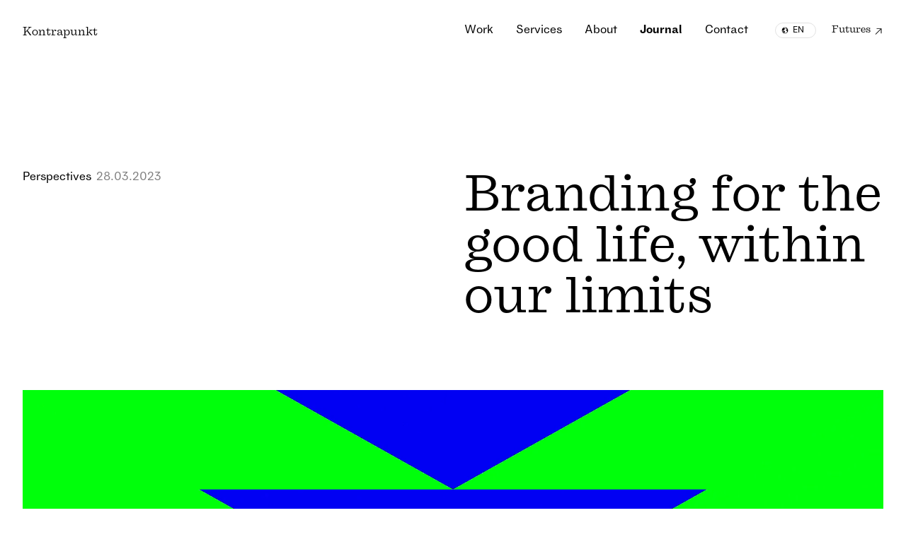

--- FILE ---
content_type: text/html; charset=utf-8
request_url: https://kontrapunkt.dk/journal/branding-for-the-good-life-within-our-limits
body_size: 9322
content:
<!DOCTYPE html><html><head><meta charSet="utf-8"/><meta name="viewport" content="width=device-width"/><link href="/favicon-dark.svg" rel="icon" media="(prefers-color-scheme: light)"/><link href="/favicon-light.svg" rel="icon" media="(prefers-color-scheme: dark)"/><title>Branding for the good life, within our limits | Kontrapunkt</title><meta name="next-head-count" content="5"/><link rel="preload" href="/_next/static/css/e9da009058bd0c7c.css" as="style"/><link rel="stylesheet" href="/_next/static/css/e9da009058bd0c7c.css" data-n-g=""/><noscript data-n-css=""></noscript><script defer="" nomodule="" src="/_next/static/chunks/polyfills-c67a75d1b6f99dc8.js"></script><script src="/_next/static/chunks/webpack-7c4db963a65edd00.js" defer=""></script><script src="/_next/static/chunks/framework-2c79e2a64abdb08b.js" defer=""></script><script src="/_next/static/chunks/main-28736c86682e48b0.js" defer=""></script><script src="/_next/static/chunks/pages/_app-bac3bb97dfb04040.js" defer=""></script><script src="/_next/static/chunks/pages/journal/%5BarticleSlug%5D-bbeb5f590af6d679.js" defer=""></script><script src="/_next/static/yC5jfnhSjEd4vWgiudHg_/_buildManifest.js" defer=""></script><script src="/_next/static/yC5jfnhSjEd4vWgiudHg_/_ssgManifest.js" defer=""></script></head><body><div id="__next"><header class="fixed top-0 left-0 z-30 w-full lg:py-8 transition-all duration-200 py-2 lg:pointer-events-none"><div class="container flex items-center justify-between mx-auto xl:site-grid"><a class="overflow-hidden font-serif pointer-events-auto xl:col-span-6 w-max" href="/"><div class="flex overflow-hidden">K<div class="transform transition-transform duration-200 -translate-y-full">ontrapunkt</div></div></a><div class="menu absolute top-full right-0 hidden lg:flex lg:static  bg-black lg:bg-transparent duration-200 xl:col-start-7 xl:col-span-full xl:justify-between opacity-0"><nav class="flex flex-col items-end py-10 space-y-8 lg:space-y-0 lg:py-0 lg:items-center lg:flex-row lg:space-x-8"><a class="relative" href="/work"><span class="relative inline-block"><span class="absolute top-0 left-0 overflow-hidden pointer-events-none"><span class="inline-block">W</span><span class="inline-block">o</span><span class="inline-block">r</span><span class="inline-block">k</span></span><span class="inline-block overflow-hidden"><span class="inline-block">W</span><span class="inline-block">o</span><span class="inline-block">r</span><span class="inline-block">k</span></span></span></a><a class="relative" href="/services"><span class="relative inline-block"><span class="absolute top-0 left-0 overflow-hidden pointer-events-none"><span class="inline-block">S</span><span class="inline-block">e</span><span class="inline-block">r</span><span class="inline-block">v</span><span class="inline-block">i</span><span class="inline-block">c</span><span class="inline-block">e</span><span class="inline-block">s</span></span><span class="inline-block overflow-hidden"><span class="inline-block">S</span><span class="inline-block">e</span><span class="inline-block">r</span><span class="inline-block">v</span><span class="inline-block">i</span><span class="inline-block">c</span><span class="inline-block">e</span><span class="inline-block">s</span></span></span></a><a class="relative" href="/about"><span class="relative inline-block"><span class="absolute top-0 left-0 overflow-hidden pointer-events-none"><span class="inline-block">A</span><span class="inline-block">b</span><span class="inline-block">o</span><span class="inline-block">u</span><span class="inline-block">t</span></span><span class="inline-block overflow-hidden"><span class="inline-block">A</span><span class="inline-block">b</span><span class="inline-block">o</span><span class="inline-block">u</span><span class="inline-block">t</span></span></span></a><a class="relative font-bold" href="/journal"><span class="relative inline-block"><span class="absolute top-0 left-0 overflow-hidden pointer-events-none"><span class="inline-block">J</span><span class="inline-block">o</span><span class="inline-block">u</span><span class="inline-block">r</span><span class="inline-block">n</span><span class="inline-block">a</span><span class="inline-block">l</span></span><span class="inline-block overflow-hidden"><span class="inline-block">J</span><span class="inline-block">o</span><span class="inline-block">u</span><span class="inline-block">r</span><span class="inline-block">n</span><span class="inline-block">a</span><span class="inline-block">l</span></span></span></a><a class="relative" href="/contact"><span class="relative inline-block"><span class="absolute top-0 left-0 overflow-hidden pointer-events-none"><span class="inline-block">C</span><span class="inline-block">o</span><span class="inline-block">n</span><span class="inline-block">t</span><span class="inline-block">a</span><span class="inline-block">c</span><span class="inline-block">t</span></span><span class="inline-block overflow-hidden"><span class="inline-block">C</span><span class="inline-block">o</span><span class="inline-block">n</span><span class="inline-block">t</span><span class="inline-block">a</span><span class="inline-block">c</span><span class="inline-block">t</span></span></span></a></nav><div class="flex ml-[10vw] xl:ml-0"><div class="relative w-20 cursor-pointer"><div class="border border-grey-light rounded-[11px] absolute top-0 left-0 mr-8 flex items-start overflow-hidden"><div class="absolute z-20 flex items-center floating-icon left-2" style="height:-1px"><img src="/icons/globe.svg" alt="Globe" class=" w-2.5 h-2.5"/></div><ul><li class="text-xs pl-6 py-0.5 hover:bg-grey-base px-4 transition duration-200 pointer-events-none">EN</li><li class="text-xs pl-6 py-0.5 hover:bg-grey-base px-4 transition duration-200 pointer-events-none">JP</li></ul></div></div><a target="_blank" href="https://futures.kontrapunkt.com" class="flex font-serif text-sm group">Futures<img src="/icons/arrow--up-right.svg" width="14" height="14" alt="External link arrow" class="ml-1 group-hover:translate-x-0.5 group-hover:-translate-y-0.5 transition"/></a></div></div><div class="z-10 py-3 lg:hidden"><div class="overflow-hidden"><div class="h-6 underline" style="transform:none"><div class="block h-6 -translate-y-full">Close</div><div class="block h-6 -translate-y-full">Menu</div></div></div></div><div class="absolute top-0 left-0 bottom-0 w-full bg-grey-base text-black container lg:hidden overflow-hidden" style="height:0px"><div class="flex flex-col justify-between py-5 vh"><div class="flex gap-1"><a href="https://kontrapunkt.com/journal/branding-for-the-good-life-within-our-limits"><div class="border border-black rounded-full py-1 px-4 text-xs bg-black text-white" style="opacity:0;transform:translateY(-100px) translateZ(0)">EN</div></a><a href="https://kontrapunkt.co.jp/journal/branding-for-the-good-life-within-our-limits"><div class="border border-black rounded-full py-1 px-4 text-xs text-black" style="opacity:0;transform:translateY(-100px) translateZ(0)">JP</div></a></div><nav class="flex flex-col space-y-4 -mt-[20vh]"><div style="opacity:0;transform:translateY(-100px) translateZ(0)"><a class="text-5xl menu-link" href="/work">Work</a></div><div style="opacity:0;transform:translateY(-100px) translateZ(0)"><a class="text-5xl menu-link" href="/services">Services</a></div><div style="opacity:0;transform:translateY(-100px) translateZ(0)"><a class="text-5xl menu-link" href="/about">About</a></div><div style="opacity:0;transform:translateY(-100px) translateZ(0)"><a class="text-5xl menu-link menu-link-selected" href="/journal">Journal</a></div><div style="opacity:0;transform:translateY(-100px) translateZ(0)"><a class="text-5xl menu-link" href="/contact">Contact</a></div></nav><div class="justify-self-end">Kontrapunkt © <!-- -->2026</div></div></div></div></header><div style="opacity:0;transform:translateY(80px) translateZ(0)"><main class=""><div class="top-padding"><div class="container site-grid "><div class="col-span-full xl:col-span-6"><div class="half-grid"><div class="col-span-1">Perspectives</div><div class="col-span-5 opacity-50">28.03.2023</div></div></div><div class="col-span-full xl:col-span-6"><h1 class="font-serif text-3xl leading-snug lg:leading-loose xl:text-7xl">Branding for the good life, within our limits</h1></div></div><div class="relative w-full mt-24 image-container aspect-video col-span-full page-gutter container"><div class="w-full relative transition-opacity duration-500 bg-grey-base block object-cover object-center object-fit bg-grey-base opacity-0"><video src="https://cdn.sanity.io/files/zmr0zdju/production/4c27a4bd6e8f7bd8b06588c4efd914c51ec9aa96.mp4" class="object-cover object-center w-full h-full object-fit" loop="" muted="" playsinline="" autoplay=""></video></div></div></div><div class="relative mt-10 journal-body"><div class="top-0 left-0 w-full mb-16 lg:absolute"><div class="container site-grid"><div class="mb-8 text-sm col-span-full xl:col-span-6"><div class="half-grid"><p class="col-span-1 opacity-50">Written by</p><p class="col-span-5"><span><a href="/person/andre-sanchez-montoya">Andre Sanchez Montoya</a><br/></span></p></div></div></div></div><div class="container site-grid"><div class="mb-16 col-span-full lg:col-span-6 lg:col-start-7"><p class="text-lg font-medium leading-normal xl:text-2xl">What if our traditional approach to branding took a backseat to sustainability concepts? Could we work hand-in-hand with clients to shape the necessary behavior changes we undoubtly need for a collective and sufficient future? </p></div></div><div class="prose-text"><div class="container mb-16 -mt-6 site-grid"><div class="col-span-full lg:col-span-6 lg:col-start-7"><p class="text-lg leading-normal"><strong>13 weeks out of 52.<br/>87 days out of 364.<br/></strong>Denmark’s population has exhausted its resource budget. As we cross over into the ecologically damaging territory for the rest of 2023, we have to raise an essential question, how can we live and promote a good life within our limits?</p></div></div><div class="container mb-16 -mt-6 site-grid"><div class="col-span-full lg:col-span-6 lg:col-start-7"><p class="text-lg leading-normal">Branding, historically speaking, has been for the purpose of directing consumer choice, storytelling, and, let’s just say it, promoting consumption. Arguably, as an industry, it has acted in ways that have magnified society’s behavior at large to over-consume while filling the pockets of shareholders.</p></div></div><div class="container mb-16 -mt-6 site-grid"><div class="col-span-full lg:col-span-6 lg:col-start-7"><p class="text-lg leading-normal">With the rise of purpose-driven companies embarking on campaigns that unpack their essential role in the hyper consumerism and climate change — imagine, just for a second, <strong>what would branding look like if it spoke in unison with the scientific principles and carbon reduction targets that are discussed within the Intergovernmental Panel on Climate Change reports?</strong></p></div></div><div class="container mb-16 -mt-6 site-grid"><div class="col-span-full lg:col-span-6 lg:col-start-7"><p class="text-lg leading-normal">As another year and overshoot transgresses towards the 2030 1.5°C deadline for the planet, there will undoubtedly be a mix of pathways and renewed commitments towards net zero carbon emissions by governments and companies. These commitments will likely pertain to aspects of society that are more infrastructural and less constituted by brands, yet there remains an opportunity for these global actors to downsize these large conversations on carbon reduction roadmaps and connect them to everyday behaviour and lifestyle choices.</p></div></div><div class="container mb-16 -mt-6 site-grid"><div class="col-span-full lg:col-span-6 lg:col-start-7"><p class="text-lg leading-normal">Patagonia, the global outdoor clothing brand, comes to mind as a company striking a clear directive with their customers, choosing to incorporate the reality of the climate crisis into their branding and communication with the public. Over its history, Patagonia has embodied environmental and business positions that give it the ability to speak bluntly about consumerism which in turn strengthens its brand and market position.</p></div></div><div class="container mb-16 -mt-6 site-grid"><div class="col-span-full lg:col-span-6 lg:col-start-7"><p class="text-lg leading-normal">However, global actors are notorious for skirting around discussions on the behaviour and lifestyle choices of middle class and rich consumers. An oversight that is a perplexing conundrum as this key demographic can shift carbon reductions in major way. Simply put, “the top 10 percent of these consumers are responsible for 44 percent of consumption related emissions” (<a target="_blank" class="line-link" href="https://www.brookings.edu/blog/future-development/2021/11/23/missing-from-cop26-lifestyle-choices-of-middle-class-and-rich-consumers/">Brookings Institute</a>).</p></div></div><div class="container mb-16 -mt-6 site-grid"><div class="col-span-full lg:col-span-6 lg:col-start-7"><p class="text-lg leading-normal">The United Nations’ Environment Programme concludes that <strong>two-thirds of global emissions are linked to household consumption — meaning how, what, and why we consume should be up for discussion — especially when it comes to the privileged corners of society that can make these purchasing distinctions.</strong></p></div></div><div class="container mb-16 -mt-6 site-grid"><div class="col-span-full lg:col-span-6 lg:col-start-7"><p class="text-lg leading-normal">A growing body of research highlights the immense possibility that reductions around lifestyle choices can be achieved in what remains of this pivotal decade for climate action to the penultimate climate deadline of 2050. Potentially a 20 to 37 percentage reduction in global emissions are linked to actions regarding behavior change” (Williamson et al, 2018).</p></div></div><div class="container mb-16 -mt-6 site-grid"><div class="col-span-full lg:col-span-6 lg:col-start-7"><p class="text-lg leading-normal">From how we see it, there remains a gap between the global commitments around a green moral and how governments and industry’s position themselves, and how this message is then passed on to their citizens or consumers. And for us at Kontrapunkt, we see the huge potential in bringing the weight of sustainability concepts into our role as strategists and as a brand agency.</p></div></div><div class="container mb-16 -mt-6 site-grid"><div class="col-span-full lg:col-span-6 lg:col-start-7"><p class="text-lg leading-normal">Looking at the huge potential a shift in lifestyle choices may have in reducing global emissions, we thought what would be the right point for intervention? What we found is that the future of living will have a huge impact on carbon reduction, with the amount of living space per person being a key metric for carbon reduction.(Circularity Gap Report, 2022).</p></div></div><div class="container mb-16 -mt-6 site-grid"><div class="col-span-full lg:col-span-6 lg:col-start-7"><p class="text-lg leading-normal">When it comes to living space — Western nations and Danes in particular are some of the biggest consumers of floor space in the world (Ellsworth Kreb, 2019). Recent research within the field of absolute sustainability states that a 60 percent reduction in floor area consumption is needed to stay within the planet’s resource capacity — regardless of how energy efficient our buildings become (Andersen et al. 2020). Public policy research points to promoting a range of 30 to 35 sqm per person in Western nations (EEB, 2021) - with the average Dane currently living on 52 sqm per person. This reorientation or move towards downsizing is something that these researchers say is “physically possible, but culturally challenging” (Andersen et al. 2020).</p></div></div><div class="container mb-16 -mt-6 site-grid"><div class="col-span-full lg:col-span-6 lg:col-start-7"><p class="text-lg leading-normal">There has been growing momentum from architects in developing prototypes for <a target="_blank" class="line-link" href="https://www.archdaily.com/893384/house-plans-under-50-square-meters-26-more-helpful-examples-of-small-scale-living">smaller living and shared spaces</a> that can operate within the context of these carbon reduction frameworks. And some regional building industries are beginning to incrementally shift to a <a target="_blank" class="line-link" href="https://reductionroadmap.dk/">holistic reduction roadmap</a> towards a safe and just operating space for humanity.</p></div></div><div class="container mb-16 -mt-6 site-grid"><div class="col-span-full lg:col-span-6 lg:col-start-7"><p class="text-lg leading-normal">However, even with this mobilization, getting people <strong>to want to</strong> live in these spaces is an entirely different story. What is standing in the way of a massive shift in our living preferences? Where is the consumer-side demand for spaces that support human and planetary health? What are these cultural barriers that exist in different social and economic contexts that can be unfolded and strategically targeted?</p></div></div><div class="container mb-16 -mt-6 site-grid"><div class="col-span-full lg:col-span-6 lg:col-start-7"><p class="text-lg leading-normal">And at this point, you are probably asking yourself, <strong>why do we care about this at Kontrapunkt?</strong></p></div></div><div class="container mb-16 -mt-6 site-grid"><div class="col-span-full lg:col-span-6 lg:col-start-7"><p class="text-lg leading-normal"><strong>Well … what if we used our expertise in storytelling, future foresight, and client consultancy to help shape the consumer behaviours around urban living that we need in the future?</strong></p></div></div><div class="container mb-16 -mt-6 site-grid"><div class="col-span-full lg:col-span-6 lg:col-start-7"><p class="text-lg leading-normal">Can we unfold and separate the cultural challenges in this example around reductions in living space through storytelling and communication? Could strategic storytelling help bridge the divide between what is scientifically and critically needed in regards to behaviour change and how these choices are currently branded?</p></div></div><div class="container mb-16 -mt-6 site-grid"><div class="col-span-full lg:col-span-6 lg:col-start-7"><p class="text-lg leading-normal">We would be remiss to say that cultural shifts around behaviour change have happened quite rapidly in the past decade, with consumer desire for private car ownership declining while seeing a boost in shared mobility services (Zhou et al. 2020) — something that was a rarity in the consumer landscape of the 1990s or early 2000s. The rise of popular terms in Scandinavia around “flight shame” or “train bragging” for regional travel around Europe has seen rail services positioning their branding and communications capitalising on this popular phenomena.</p></div></div><div class="container mb-16 -mt-6 site-grid"><div class="col-span-full lg:col-span-6 lg:col-start-7"><p class="text-lg leading-normal">Behaviours are changing all the time, so how can we merge branding and sustainability frameworks to promote what a good life looks like within the boundaries of our planet? Can we use branding to shift the consumer’s perspective that yearns for more and more on a planet that can only provide so much?<br/></p></div></div></div></div><div class="container mx-auto md:my-24 site-grid"><div class="col-span-full md:col-span-5"><p class="mb-12 text-lg max-w-1/2">Looking to bring your report up to speed? Talk to  Andre Sanchez Montoya.</p></div><div class="mb-8 col-span-full lg:col-span-6 lg:col-start-7"><div class="grid grid-cols-12 gap-x-5 lg:gap-x-[32px]"><div class="col-span-full sm:col-span-5"><div class="relative image-container aspect-portrait-tall w-full mb-4 sm:mb-0"><div class="w-full h-full bg-grey-base"><img alt="Andre Sanchez Montoya" loading="lazy" decoding="async" data-nimg="fill" class="transition-opacity duration-500 opacity-0" style="position:absolute;height:100%;width:100%;left:0;top:0;right:0;bottom:0;color:transparent" sizes="(max-width: 1024px) 100vw,
        25vw" srcSet="https://cdn.sanity.io/images/zmr0zdju/production/ebe90eca861c4096d931ca6943997df06b46fb5f-1402x1912.png?w=256&amp;q=85&amp;fit=crop&amp;auto=format 256w, https://cdn.sanity.io/images/zmr0zdju/production/ebe90eca861c4096d931ca6943997df06b46fb5f-1402x1912.png?w=384&amp;q=85&amp;fit=crop&amp;auto=format 384w, https://cdn.sanity.io/images/zmr0zdju/production/ebe90eca861c4096d931ca6943997df06b46fb5f-1402x1912.png?w=640&amp;q=85&amp;fit=crop&amp;auto=format 640w, https://cdn.sanity.io/images/zmr0zdju/production/ebe90eca861c4096d931ca6943997df06b46fb5f-1402x1912.png?w=750&amp;q=85&amp;fit=crop&amp;auto=format 750w, https://cdn.sanity.io/images/zmr0zdju/production/ebe90eca861c4096d931ca6943997df06b46fb5f-1402x1912.png?w=828&amp;q=85&amp;fit=crop&amp;auto=format 828w, https://cdn.sanity.io/images/zmr0zdju/production/ebe90eca861c4096d931ca6943997df06b46fb5f-1402x1912.png?w=1080&amp;q=85&amp;fit=crop&amp;auto=format 1080w, https://cdn.sanity.io/images/zmr0zdju/production/ebe90eca861c4096d931ca6943997df06b46fb5f-1402x1912.png?w=1200&amp;q=85&amp;fit=crop&amp;auto=format 1200w, https://cdn.sanity.io/images/zmr0zdju/production/ebe90eca861c4096d931ca6943997df06b46fb5f-1402x1912.png?w=1920&amp;q=85&amp;fit=crop&amp;auto=format 1920w, https://cdn.sanity.io/images/zmr0zdju/production/ebe90eca861c4096d931ca6943997df06b46fb5f-1402x1912.png?w=2048&amp;q=85&amp;fit=crop&amp;auto=format 2048w, https://cdn.sanity.io/images/zmr0zdju/production/ebe90eca861c4096d931ca6943997df06b46fb5f-1402x1912.png?w=3840&amp;q=85&amp;fit=crop&amp;auto=format 3840w" src="https://cdn.sanity.io/images/zmr0zdju/production/ebe90eca861c4096d931ca6943997df06b46fb5f-1402x1912.png?w=3840&amp;q=85&amp;fit=crop&amp;auto=format"/></div></div></div><div class="col-span-full sm:col-span-7"><div class="flex justify-between flex-col sm:h-full"><div class="sm:mt-auto"><h2 class="text-grey-dark">Strategist<!-- --> </h2><h1 class="text-3xl font-serif font-bold mb-8">Andre Sanchez Montoya</h1></div><div class="space-y-2 text-sm"><div class="flex items-center"><img src="/icons/phone.svg" width="14" height="14" alt="Globe" class="mr-2"/><a href="tel:+45 33 93 18 83 ">+45 33 93 18 83 </a></div><div class="flex items-center"><img src="/icons/mail.svg" width="14" height="14" alt="Globe" class="mr-2"/><a href="mailto:ansam@kontrapunkt.com ">ansam@kontrapunkt.com </a></div><div class="flex items-center"><img src="/icons/social--linkedin.svg" width="14" height="14" alt="Globe" class="mr-2"/><a target="_blank" href="https://www.linkedin.com/in/andre-sanchez-montoya/">Linkedin</a></div></div></div></div></div></div></div><div class="container mt-36 mb-40"><p class="top-section pt-5 border-t border-opacity-10">Related stories</p><div class="site-grid mt-6"><a class="col-span-full lg:col-span-6 article-item mb-10" href="/journal/carbon-removal-lets-break-it-down-unavoidable-emmisions-co2-removal"><div class="w-full"><div class="outer-container overflow-hidden"><div class="image-container aspect-video relative"><div class="w-full h-full bg-grey-base"><img alt="Failed to load the image" loading="lazy" decoding="async" data-nimg="fill" class="transition-opacity duration-500 block opacity-0" style="position:absolute;height:100%;width:100%;left:0;top:0;right:0;bottom:0;color:transparent" sizes="(max-width: 1024px) 100vw,
        50vw" srcSet="https://cdn.sanity.io/images/zmr0zdju/production/09dc02d022d17034c0d8041bc75f715a3a5f650d-1920x1080.gif?w=384&amp;q=85&amp;fit=crop&amp;auto=format 384w, https://cdn.sanity.io/images/zmr0zdju/production/09dc02d022d17034c0d8041bc75f715a3a5f650d-1920x1080.gif?w=640&amp;q=85&amp;fit=crop&amp;auto=format 640w, https://cdn.sanity.io/images/zmr0zdju/production/09dc02d022d17034c0d8041bc75f715a3a5f650d-1920x1080.gif?w=750&amp;q=85&amp;fit=crop&amp;auto=format 750w, https://cdn.sanity.io/images/zmr0zdju/production/09dc02d022d17034c0d8041bc75f715a3a5f650d-1920x1080.gif?w=828&amp;q=85&amp;fit=crop&amp;auto=format 828w, https://cdn.sanity.io/images/zmr0zdju/production/09dc02d022d17034c0d8041bc75f715a3a5f650d-1920x1080.gif?w=1080&amp;q=85&amp;fit=crop&amp;auto=format 1080w, https://cdn.sanity.io/images/zmr0zdju/production/09dc02d022d17034c0d8041bc75f715a3a5f650d-1920x1080.gif?w=1200&amp;q=85&amp;fit=crop&amp;auto=format 1200w, https://cdn.sanity.io/images/zmr0zdju/production/09dc02d022d17034c0d8041bc75f715a3a5f650d-1920x1080.gif?w=1920&amp;q=85&amp;fit=crop&amp;auto=format 1920w, https://cdn.sanity.io/images/zmr0zdju/production/09dc02d022d17034c0d8041bc75f715a3a5f650d-1920x1080.gif?w=2048&amp;q=85&amp;fit=crop&amp;auto=format 2048w, https://cdn.sanity.io/images/zmr0zdju/production/09dc02d022d17034c0d8041bc75f715a3a5f650d-1920x1080.gif?w=3840&amp;q=85&amp;fit=crop&amp;auto=format 3840w" src="https://cdn.sanity.io/images/zmr0zdju/production/09dc02d022d17034c0d8041bc75f715a3a5f650d-1920x1080.gif?w=3840&amp;q=85&amp;fit=crop&amp;auto=format"/></div></div></div><div class="sm:grid info grid-cols-6 gap-x-7 mt-3 card-text"><p class="card-text-meta col-span-2 font-medium"><span class="inline-block mr-3 font-medium">Perspectives</span> <span class="font-normal opacity-50">05.2024</span></p><p class="card-text-title col-span-4 font-serif">Carbon removal – let’s break it down </p></div></div></a><a class="col-span-full lg:col-span-6 article-item mb-10" href="/journal/designing-beyond-the-binary"><div class="w-full"><div class="outer-container overflow-hidden"><div class="image-container aspect-video relative"><div class="w-full h-full bg-grey-base"><img alt="Failed to load the image" loading="lazy" decoding="async" data-nimg="fill" class="transition-opacity duration-500 block opacity-0" style="position:absolute;height:100%;width:100%;left:0;top:0;right:0;bottom:0;color:transparent" sizes="(max-width: 1024px) 100vw,
        50vw" srcSet="https://cdn.sanity.io/images/zmr0zdju/production/45edd3719353b9e9b188d74b66ad0b33e4e77ef5-5761x3241.jpg?w=384&amp;q=85&amp;fit=crop&amp;auto=format 384w, https://cdn.sanity.io/images/zmr0zdju/production/45edd3719353b9e9b188d74b66ad0b33e4e77ef5-5761x3241.jpg?w=640&amp;q=85&amp;fit=crop&amp;auto=format 640w, https://cdn.sanity.io/images/zmr0zdju/production/45edd3719353b9e9b188d74b66ad0b33e4e77ef5-5761x3241.jpg?w=750&amp;q=85&amp;fit=crop&amp;auto=format 750w, https://cdn.sanity.io/images/zmr0zdju/production/45edd3719353b9e9b188d74b66ad0b33e4e77ef5-5761x3241.jpg?w=828&amp;q=85&amp;fit=crop&amp;auto=format 828w, https://cdn.sanity.io/images/zmr0zdju/production/45edd3719353b9e9b188d74b66ad0b33e4e77ef5-5761x3241.jpg?w=1080&amp;q=85&amp;fit=crop&amp;auto=format 1080w, https://cdn.sanity.io/images/zmr0zdju/production/45edd3719353b9e9b188d74b66ad0b33e4e77ef5-5761x3241.jpg?w=1200&amp;q=85&amp;fit=crop&amp;auto=format 1200w, https://cdn.sanity.io/images/zmr0zdju/production/45edd3719353b9e9b188d74b66ad0b33e4e77ef5-5761x3241.jpg?w=1920&amp;q=85&amp;fit=crop&amp;auto=format 1920w, https://cdn.sanity.io/images/zmr0zdju/production/45edd3719353b9e9b188d74b66ad0b33e4e77ef5-5761x3241.jpg?w=2048&amp;q=85&amp;fit=crop&amp;auto=format 2048w, https://cdn.sanity.io/images/zmr0zdju/production/45edd3719353b9e9b188d74b66ad0b33e4e77ef5-5761x3241.jpg?w=3840&amp;q=85&amp;fit=crop&amp;auto=format 3840w" src="https://cdn.sanity.io/images/zmr0zdju/production/45edd3719353b9e9b188d74b66ad0b33e4e77ef5-5761x3241.jpg?w=3840&amp;q=85&amp;fit=crop&amp;auto=format"/></div></div></div><div class="sm:grid info grid-cols-6 gap-x-7 mt-3 card-text"><p class="card-text-meta col-span-2 font-medium"><span class="inline-block mr-3 font-medium">Perspectives</span> <span class="font-normal opacity-50">08.2022</span></p><p class="card-text-title col-span-4 font-serif">Designing Beyond the Binary</p></div></div></a></div></div></main></div><footer class="text-white bg-dark-faded"><div class="container"><div class="pt-24 site-grid gap-y-16"><div class="col-span-full lg:col-start-7 lg:col-span-6"><h2 class="mb-8 font-serif text-5xl whitespace-pre-line"><div><p>Ready to discuss the future of your brand, digital product or service? <a class="line-link" href="/contact">Let’s talk.</a></p></div></h2></div><div class="b-corp logo col-span-2 lg:row-start-1"><a class="block lg:translate-y-1" href="responsibility" aria-label="responsibility link"><img class="h-[6rem] lg:h-[9rem]" src="/images/bcorp.svg" alt="B Corp Logo"/></a></div><div class="flex items-end order-last col-span-full lg:col-span-6 lg:order-none"><div class="inline-block"><h3 class="mb-8 font-serif text-3xl whitespace-pre-line">Stay updated, get Kontrapunkt 
in your inbox</h3><form action="/api/forms/newsletter" method="post" class="relative"><input type="text" name="fullname" autoComplete="off" class="hidden control--pot" aria-hidden="true"/><div class="relative"><input type="email" placeholder="Enter your email address" class="transition-all !rounded-none border-b border-b-grey-base border-opacity-50 focus:border-opacity-100 outline-none w-full bg-transparent py-2 text-sm" name="email"/><button class="absolute right-0 flex items-center text-xs -translate-y-1/2 top-1/2"><img src="/icons/arrow--right-white.svg" alt="Arrow"/></button></div><div class="absolute mt-6 text-xs top-full"></div></form></div></div><div class="flex items-end col-span-full lg:col-span-3"><div><div><h4 class="font-serif font-bold mb-1">Business inquiries</h4><a class="line-link" href="/contact">business@kontrapunkt.com</a></div><div><h4 class="font-serif font-bold mb-1 mt-8">Career</h4><a class="line-link" href="/career">There’s always room for talent</a></div><div><h4 class="font-serif font-bold mb-1 mt-8">Responsibility</h4><a class="line-link" href="/responsibility">The impact we have on the world</a></div></div></div><div class="flex items-end col-span-full lg:col-span-3"><div><div><h4 class="mt-8 mb-1 font-serif font-bold">Denmark</h4><p><a href="https://www.google.com/maps/dir//Nikolaj%20Plads%202,%201067%20Copenhagen%20K%0AVAT%20no.%20DK10179238" target="_blank" class="whitespace-pre-line">Nikolaj Plads 2, 1067 Copenhagen K
VAT no. DK10179238</a><br/><a href="tel:+45 33 93 18 83">+45 33 93 18 83</a><br/><a href="mailto:info@kontrapunkt.com">info@kontrapunkt.com</a></p></div><div><h4 class="mt-8 mb-1 font-serif font-bold">Japan</h4><p><a href="https://www.google.com/maps/dir//Turtle%20House%202F,%205-3-14%20Jingumae%0AShibuya-ku,%20Tokyo%20150-0001" target="_blank" class="whitespace-pre-line">Turtle House 2F, 5-3-14 Jingumae
Shibuya-ku, Tokyo 150-0001</a><br/><a href="tel:+81 (0)3-6712-5912">+81 (0)3-6712-5912</a><br/><a href="mailto:tha@kontrapunkt.com">tha@kontrapunkt.com</a></p></div></div></div></div><div class="flex items-baseline justify-between w-full py-10 mt-24 border-t"><div><a target="_blank" class="line-link line-link--no-line" href="https://www.instagram.com/kontrapunktcom/">Instagram</a>, <a target="_blank" class="line-link line-link--no-line" href="https://www.linkedin.com/company/kontrapunkt">Linkedin</a></div><div>Kontrapunkt © <!-- -->2026<!-- -->.<!-- --> <a href="https://cdn.sanity.io/files/zmr0zdju/production/9d798afc88accdcde03499785179db8a599d2d4e.pdf" class="line-link" target="_blank">Privacy policy</a> &amp; <a href="https://cdn.sanity.io/files/zmr0zdju/production/41e06947a66bc823406fdceda27de7a31f79a152.pdf" class="line-link" target="_blank">Code of conduct</a></div></div></div></footer><div class="fixed top-0 left-0 w-full h-0.5 z-50"><div class="progress absolute top-0 left-0 w-full h-full bg-black scale-x-0 origin-left"></div></div></div><script id="__NEXT_DATA__" type="application/json">{"props":{"pageProps":{"preview":false,"page":{"_type":"article","authorText":null,"authors":[{"_id":"30686e1e-5033-4058-b53d-abe6faf88c99","fullname":"Andre Sanchez Montoya","image":{"asset":{"aspectRatio":0.7332635983263598,"url":"https://cdn.sanity.io/images/zmr0zdju/production/ebe90eca861c4096d931ca6943997df06b46fb5f-1402x1912.png"},"hotspot":null},"links":{"linkedin":"https://www.linkedin.com/in/andre-sanchez-montoya/","mail":"ansam@kontrapunkt.com ","phone":"+45 33 93 18 83 "},"location":null,"slug":{"_type":"slug","current":"person/andre-sanchez-montoya"},"title":"Strategist"}],"body":[{"_key":"2b545e43af64","_type":"block","children":[{"_key":"9b2f3de5a7980","_type":"span","marks":["strong"],"text":"13 weeks out of 52.\n87 days out of 364.\n"},{"_key":"fcfff447711e","_type":"span","marks":[],"text":"Denmark’s population has exhausted its resource budget. As we cross over into the ecologically damaging territory for the rest of 2023, we have to raise an essential question, how can we live and promote a good life within our limits?"}],"markDefs":[],"style":"normal"},{"_key":"e88f4e56acde","_type":"block","children":[{"_key":"992565a80e62","_type":"span","marks":[],"text":"Branding, historically speaking, has been for the purpose of directing consumer choice, storytelling, and, let’s just say it, promoting consumption. Arguably, as an industry, it has acted in ways that have magnified society’s behavior at large to over-consume while filling the pockets of shareholders."}],"markDefs":[],"style":"normal"},{"_key":"6252036c07fc","_type":"block","children":[{"_key":"6252036c07fc0","_type":"span","marks":[],"text":"With the rise of purpose-driven companies embarking on campaigns that unpack their essential role in the hyper consumerism and climate change — imagine, just for a second, "},{"_key":"9895dc7bfc6e","_type":"span","marks":["strong"],"text":"what would branding look like if it spoke in unison with the scientific principles and carbon reduction targets that are discussed within the Intergovernmental Panel on Climate Change reports?"}],"markDefs":[],"style":"normal"},{"_key":"875296156d20","_type":"block","children":[{"_key":"87292cbab270","_type":"span","marks":[],"text":"As another year and overshoot transgresses towards the 2030 1.5°C deadline for the planet, there will undoubtedly be a mix of pathways and renewed commitments towards net zero carbon emissions by governments and companies. These commitments will likely pertain to aspects of society that are more infrastructural and less constituted by brands, yet there remains an opportunity for these global actors to downsize these large conversations on carbon reduction roadmaps and connect them to everyday behaviour and lifestyle choices."}],"markDefs":[],"style":"normal"},{"_key":"78b911be082d","_type":"block","children":[{"_key":"78b911be082d0","_type":"span","marks":[],"text":"Patagonia, the global outdoor clothing brand, comes to mind as a company striking a clear directive with their customers, choosing to incorporate the reality of the climate crisis into their branding and communication with the public. Over its history, Patagonia has embodied environmental and business positions that give it the ability to speak bluntly about consumerism which in turn strengthens its brand and market position."}],"markDefs":[],"style":"normal"},{"_key":"aa4d4ac5270b","_type":"block","children":[{"_key":"aa4d4ac5270b0","_type":"span","marks":[],"text":"However, global actors are notorious for skirting around discussions on the behaviour and lifestyle choices of middle class and rich consumers. An oversight that is a perplexing conundrum as this key demographic can shift carbon reductions in major way. Simply put, “the top 10 percent of these consumers are responsible for 44 percent of consumption related emissions” ("},{"_key":"6adcdd3ee88a","_type":"span","marks":["16b694f66ee8"],"text":"Brookings Institute"},{"_key":"1774d7cc7c65","_type":"span","marks":[],"text":")."}],"markDefs":[{"_key":"16b694f66ee8","_type":"link","page":null,"type":"url","url":"https://www.brookings.edu/blog/future-development/2021/11/23/missing-from-cop26-lifestyle-choices-of-middle-class-and-rich-consumers/"}],"style":"normal"},{"_key":"3a705c67d243","_type":"block","children":[{"_key":"3a705c67d2430","_type":"span","marks":[],"text":"The United Nations’ Environment Programme concludes that "},{"_key":"17d6affb8660","_type":"span","marks":["strong"],"text":"two-thirds of global emissions are linked to household consumption — meaning how, what, and why we consume should be up for discussion — especially when it comes to the privileged corners of society that can make these purchasing distinctions."}],"markDefs":[],"style":"normal"},{"_key":"3f157e3d856a","_type":"block","children":[{"_key":"b1585dc4035d","_type":"span","marks":[],"text":"A growing body of research highlights the immense possibility that reductions around lifestyle choices can be achieved in what remains of this pivotal decade for climate action to the penultimate climate deadline of 2050. Potentially a 20 to 37 percentage reduction in global emissions are linked to actions regarding behavior change” (Williamson et al, 2018)."}],"markDefs":[],"style":"normal"},{"_key":"dd52126ab8e9","_type":"block","children":[{"_key":"60d86bad7c37","_type":"span","marks":[],"text":"From how we see it, there remains a gap between the global commitments around a green moral and how governments and industry’s position themselves, and how this message is then passed on to their citizens or consumers. And for us at Kontrapunkt, we see the huge potential in bringing the weight of sustainability concepts into our role as strategists and as a brand agency."}],"markDefs":[],"style":"normal"},{"_key":"50d3a1232b42","_type":"block","children":[{"_key":"4f15ce098fac","_type":"span","marks":[],"text":"Looking at the huge potential a shift in lifestyle choices may have in reducing global emissions, we thought what would be the right point for intervention? What we found is that the future of living will have a huge impact on carbon reduction, with the amount of living space per person being a key metric for carbon reduction.(Circularity Gap Report, 2022)."}],"markDefs":[],"style":"normal"},{"_key":"e791758cedb8","_type":"block","children":[{"_key":"673e7fb8ca3b","_type":"span","marks":[],"text":"When it comes to living space — Western nations and Danes in particular are some of the biggest consumers of floor space in the world (Ellsworth Kreb, 2019). Recent research within the field of absolute sustainability states that a 60 percent reduction in floor area consumption is needed to stay within the planet’s resource capacity — regardless of how energy efficient our buildings become (Andersen et al. 2020). Public policy research points to promoting a range of 30 to 35 sqm per person in Western nations (EEB, 2021) - with the average Dane currently living on 52 sqm per person. This reorientation or move towards downsizing is something that these researchers say is “physically possible, but culturally challenging” (Andersen et al. 2020)."}],"markDefs":[],"style":"normal"},{"_key":"b5d858e9bf2d","_type":"block","children":[{"_key":"b5d858e9bf2d0","_type":"span","marks":[],"text":"There has been growing momentum from architects in developing prototypes for "},{"_key":"b87e41a97b99","_type":"span","marks":["925051e69305"],"text":"smaller living and shared spaces"},{"_key":"6a794b11cc7f","_type":"span","marks":[],"text":" that can operate within the context of these carbon reduction frameworks. And some regional building industries are beginning to incrementally shift to a "},{"_key":"45cf9f7454ff","_type":"span","marks":["1ef48efb2150"],"text":"holistic reduction roadmap"},{"_key":"50fbc18f6c58","_type":"span","marks":[],"text":" towards a safe and just operating space for humanity."}],"markDefs":[{"_key":"925051e69305","_type":"link","page":null,"type":"url","url":"https://www.archdaily.com/893384/house-plans-under-50-square-meters-26-more-helpful-examples-of-small-scale-living"},{"_key":"1ef48efb2150","_type":"link","page":null,"type":"url","url":"https://reductionroadmap.dk/"}],"style":"normal"},{"_key":"ff400d73c99d","_type":"block","children":[{"_key":"b6c43fe430c7","_type":"span","marks":[],"text":"However, even with this mobilization, getting people "},{"_key":"8e1a381ca486","_type":"span","marks":["strong"],"text":"to want to"},{"_key":"a93f5599d371","_type":"span","marks":[],"text":" live in these spaces is an entirely different story. What is standing in the way of a massive shift in our living preferences? Where is the consumer-side demand for spaces that support human and planetary health? What are these cultural barriers that exist in different social and economic contexts that can be unfolded and strategically targeted?"}],"markDefs":[],"style":"normal"},{"_key":"6d676ddc8bf8","_type":"block","children":[{"_key":"e2f8c8e9c0bc","_type":"span","marks":[],"text":"And at this point, you are probably asking yourself, "},{"_key":"17aba0ec1343","_type":"span","marks":["strong"],"text":"why do we care about this at Kontrapunkt?"}],"markDefs":[],"style":"normal"},{"_key":"6b94eb1759be","_type":"block","children":[{"_key":"af44b9c9fed8","_type":"span","marks":["strong"],"text":"Well … what if we used our expertise in storytelling, future foresight, and client consultancy to help shape the consumer behaviours around urban living that we need in the future?"}],"markDefs":[],"style":"normal"},{"_key":"89a3a884bccc","_type":"block","children":[{"_key":"8c47daf0bbb3","_type":"span","marks":[],"text":"Can we unfold and separate the cultural challenges in this example around reductions in living space through storytelling and communication? Could strategic storytelling help bridge the divide between what is scientifically and critically needed in regards to behaviour change and how these choices are currently branded?"}],"markDefs":[],"style":"normal"},{"_key":"60a3fde4c4c8","_type":"block","children":[{"_key":"fbe3c6d79d49","_type":"span","marks":[],"text":"We would be remiss to say that cultural shifts around behaviour change have happened quite rapidly in the past decade, with consumer desire for private car ownership declining while seeing a boost in shared mobility services (Zhou et al. 2020) — something that was a rarity in the consumer landscape of the 1990s or early 2000s. The rise of popular terms in Scandinavia around “flight shame” or “train bragging” for regional travel around Europe has seen rail services positioning their branding and communications capitalising on this popular phenomena."}],"markDefs":[],"style":"normal"},{"_key":"18a7e85680e3","_type":"block","children":[{"_key":"0014dda5e586","_type":"span","marks":[],"text":"Behaviours are changing all the time, so how can we merge branding and sustainability frameworks to promote what a good life looks like within the boundaries of our planet? Can we use branding to shift the consumer’s perspective that yearns for more and more on a planet that can only provide so much?\n"}],"markDefs":[],"style":"normal"}],"defaultRelatedArticles":[{"_type":"article","heroImage":{"asset":{"aspectRatio":1.7777777777777777,"url":"https://cdn.sanity.io/images/zmr0zdju/production/09dc02d022d17034c0d8041bc75f715a3a5f650d-1920x1080.gif"},"hotspot":null},"publishedAt":"2024-05-23","slug":{"_type":"slug","current":"journal/carbon-removal-lets-break-it-down-unavoidable-emmisions-co2-removal"},"title":"Carbon removal – let’s break it down ","type":"Perspectives"},{"_type":"article","heroImage":{"asset":{"aspectRatio":1.7775377969762418,"url":"https://cdn.sanity.io/images/zmr0zdju/production/45edd3719353b9e9b188d74b66ad0b33e4e77ef5-5761x3241.jpg"},"hotspot":null},"publishedAt":"2022-08-18","slug":{"_type":"slug","current":"journal/designing-beyond-the-binary"},"title":"Designing Beyond the Binary","type":"Perspectives"}],"heroImage":{"asset":{"aspectRatio":1.7777777777777777,"url":"https://cdn.sanity.io/images/zmr0zdju/production/d43a79910c7954176a7c85ec4085e5a8533aaff3-1920x1080.jpg"},"hotspot":null},"heroVideo":{"asset":{"geofencedVideo":null,"url":"https://cdn.sanity.io/files/zmr0zdju/production/4c27a4bd6e8f7bd8b06588c4efd914c51ec9aa96.mp4"}},"introduction":"What if our traditional approach to branding took a backseat to sustainability concepts? Could we work hand-in-hand with clients to shape the necessary behavior changes we undoubtly need for a collective and sufficient future? ","meta":null,"ogDescription":null,"ogTitle":null,"publishedAt":"2023-03-28","relatedArticles":null,"relatedCase":null,"showVideoControls":null,"slug":{"_type":"slug","current":"journal/branding-for-the-good-life-within-our-limits"},"title":"Branding for the good life, within our limits","type":"Perspectives","useVideo":true},"site":{"description":null,"footer":{"codeOfConduct":{"asset":{"url":"https://cdn.sanity.io/files/zmr0zdju/production/41e06947a66bc823406fdceda27de7a31f79a152.pdf"}},"links":[{"_key":"2770e04af771","link":{"label":"business@kontrapunkt.com","page":{"slug":{"_type":"slug","current":"contact"}}},"title":"Business inquiries"},{"_key":"2b91e308e530","link":{"label":"There’s always room for talent","page":{"slug":{"_type":"slug","current":"career"}}},"title":"Career"},{"_key":"f09643839614","link":{"label":"The impact we have on the world","page":{"slug":{"_type":"slug","current":"responsibility"}}},"title":"Responsibility"}],"offices":[{"_key":"4ac200f3919c","address":"Nikolaj Plads 2, 1067 Copenhagen K\nVAT no. DK10179238","email":"info@kontrapunkt.com","phone":"+45 33 93 18 83","title":"Denmark"},{"_key":"09afedbc709b","address":"Turtle House 2F, 5-3-14 Jingumae\nShibuya-ku, Tokyo 150-0001","email":"tha@kontrapunkt.com","phone":"+81 (0)3-6712-5912","title":"Japan"}],"privacyPolicy":{"asset":{"url":"https://cdn.sanity.io/files/zmr0zdju/production/9d798afc88accdcde03499785179db8a599d2d4e.pdf"}},"title":[{"_key":"e4db72c91887","_type":"block","children":[{"_key":"5797ab9118ac0","_type":"span","marks":[],"text":"Ready to discuss the future of your brand, digital product or service? "},{"_key":"6281c24bf44f","_type":"span","marks":["ae47fcb3df0a"],"text":"Let’s talk."}],"markDefs":[{"_key":"ae47fcb3df0a","_type":"link","page":{"slug":{"_type":"slug","current":"contact"}},"type":"page","url":null}],"style":"normal"}]},"headline":null,"navigation":{"externalLink":{"label":"Futures","url":"https://futures.kontrapunkt.com"},"links":[{"label":"Work","page":{"slug":{"_type":"slug","current":"work"}}},{"label":"Services","page":{"slug":{"_type":"slug","current":"services"}}},{"label":"About","page":{"slug":{"_type":"slug","current":"about"}}},{"label":"Journal","page":{"slug":{"_type":"slug","current":"journal"}}},{"label":"Contact","page":{"slug":{"_type":"slug","current":"contact"}}}]},"newsletter":{"audienceId":"47b57d892e","placeholder":"Enter your email address","title":"Stay updated, get Kontrapunkt \nin your inbox"},"social":[{"_key":"4b503a5ae323","label":"Instagram","link":"https://www.instagram.com/kontrapunktcom/"},{"_key":"d88428fb182b","label":"Linkedin","link":"https://www.linkedin.com/company/kontrapunkt"}],"title":"We design to excite people and inspire change"}},"__N_SSP":true},"page":"/journal/[articleSlug]","query":{"articleSlug":"branding-for-the-good-life-within-our-limits"},"buildId":"yC5jfnhSjEd4vWgiudHg_","isFallback":false,"gssp":true,"scriptLoader":[]}</script></body></html>

--- FILE ---
content_type: application/javascript; charset=UTF-8
request_url: https://kontrapunkt.dk/_next/static/chunks/pages/journal-4836ac21684779cb.js
body_size: 3567
content:
(self.webpackChunk_N_E=self.webpackChunk_N_E||[]).push([[564],{1989:function(t,n,e){var r=e(1789),o=e(401),i=e(7667),a=e(1327),s=e(1866);function c(t){var n=-1,e=null==t?0:t.length;for(this.clear();++n<e;){var r=t[n];this.set(r[0],r[1])}}c.prototype.clear=r,c.prototype.delete=o,c.prototype.get=i,c.prototype.has=a,c.prototype.set=s,t.exports=c},3046:function(t,n,e){var r=e(7040),o=e(4125),i=e(2117),a=e(7518),s=e(4705);function c(t){var n=-1,e=null==t?0:t.length;for(this.clear();++n<e;){var r=t[n];this.set(r[0],r[1])}}c.prototype.clear=r,c.prototype.delete=o,c.prototype.get=i,c.prototype.has=a,c.prototype.set=s,t.exports=c},7071:function(t,n,e){var r=e(852)(e(5639),"Map");t.exports=r},3369:function(t,n,e){var r=e(4785),o=e(1285),i=e(6e3),a=e(9916),s=e(5265);function c(t){var n=-1,e=null==t?0:t.length;for(this.clear();++n<e;){var r=t[n];this.set(r[0],r[1])}}c.prototype.clear=r,c.prototype.delete=o,c.prototype.get=i,c.prototype.has=a,c.prototype.set=s,t.exports=c},8525:function(t,n,e){var r=e(852)(e(5639),"Set");t.exports=r},8668:function(t,n,e){var r=e(3369),o=e(619),i=e(2385);function a(t){var n=-1,e=null==t?0:t.length;for(this.__data__=new r;++n<e;)this.add(t[n])}a.prototype.add=a.prototype.push=o,a.prototype.has=i,t.exports=a},2705:function(t,n,e){var r=e(5639).Symbol;t.exports=r},7443:function(t,n,e){var r=e(2118);t.exports=function(t,n){return!!(null==t?0:t.length)&&r(t,n,0)>-1}},1196:function(t){t.exports=function(t,n,e){for(var r=-1,o=null==t?0:t.length;++r<o;)if(e(n,t[r]))return!0;return!1}},8470:function(t,n,e){var r=e(7813);t.exports=function(t,n){for(var e=t.length;e--;)if(r(t[e][0],n))return e;return -1}},1848:function(t){t.exports=function(t,n,e,r){for(var o=t.length,i=e+(r?1:-1);r?i--:++i<o;)if(n(t[i],i,t))return i;return -1}},4239:function(t,n,e){var r=e(2705),o=e(9607),i=e(2333),a=r?r.toStringTag:void 0;t.exports=function(t){return null==t?void 0===t?"[object Undefined]":"[object Null]":a&&a in Object(t)?o(t):i(t)}},2118:function(t,n,e){var r=e(1848),o=e(2722),i=e(2351);t.exports=function(t,n,e){return n==n?i(t,n,e):r(t,o,e)}},2722:function(t){t.exports=function(t){return t!=t}},8458:function(t,n,e){var r=e(3560),o=e(5346),i=e(3218),a=e(346),s=/^\[object .+?Constructor\]$/,c=Object.prototype,u=Function.prototype.toString,l=c.hasOwnProperty,f=RegExp("^"+u.call(l).replace(/[\\^$.*+?()[\]{}|]/g,"\\$&").replace(/hasOwnProperty|(function).*?(?=\\\()| for .+?(?=\\\])/g,"$1.*?")+"$");t.exports=function(t){return!(!i(t)||o(t))&&(r(t)?f:s).test(a(t))}},5652:function(t,n,e){var r=e(8668),o=e(7443),i=e(1196),a=e(4757),s=e(3593),c=e(1814);t.exports=function(t,n,e){var u=-1,l=o,f=t.length,p=!0,h=[],d=h;if(e)p=!1,l=i;else if(f>=200){var x=n?null:s(t);if(x)return c(x);p=!1,l=a,d=new r}else d=n?[]:h;t:for(;++u<f;){var v=t[u],_=n?n(v):v;if(v=e||0!==v?v:0,p&&_==_){for(var y=d.length;y--;)if(d[y]===_)continue t;n&&d.push(_),h.push(v)}else l(d,_,e)||(d!==h&&d.push(_),h.push(v))}return h}},4757:function(t){t.exports=function(t,n){return t.has(n)}},4429:function(t,n,e){var r=e(5639)["__core-js_shared__"];t.exports=r},3593:function(t,n,e){var r=e(8525),o=e(308),i=e(1814),a=r&&1/i(new r([,-0]))[1]==1/0?function(t){return new r(t)}:o;t.exports=a},1957:function(t,n,e){var r="object"==typeof e.g&&e.g&&e.g.Object===Object&&e.g;t.exports=r},5050:function(t,n,e){var r=e(7019);t.exports=function(t,n){var e=t.__data__;return r(n)?e["string"==typeof n?"string":"hash"]:e.map}},852:function(t,n,e){var r=e(8458),o=e(7801);t.exports=function(t,n){var e=o(t,n);return r(e)?e:void 0}},9607:function(t,n,e){var r=e(2705),o=Object.prototype,i=o.hasOwnProperty,a=o.toString,s=r?r.toStringTag:void 0;t.exports=function(t){var n=i.call(t,s),e=t[s];try{t[s]=void 0;var r=!0}catch(t){}var o=a.call(t);return r&&(n?t[s]=e:delete t[s]),o}},7801:function(t){t.exports=function(t,n){return null==t?void 0:t[n]}},1789:function(t,n,e){var r=e(4536);t.exports=function(){this.__data__=r?r(null):{},this.size=0}},401:function(t){t.exports=function(t){var n=this.has(t)&&delete this.__data__[t];return this.size-=n?1:0,n}},7667:function(t,n,e){var r=e(4536),o=Object.prototype.hasOwnProperty;t.exports=function(t){var n=this.__data__;if(r){var e=n[t];return"__lodash_hash_undefined__"===e?void 0:e}return o.call(n,t)?n[t]:void 0}},1327:function(t,n,e){var r=e(4536),o=Object.prototype.hasOwnProperty;t.exports=function(t){var n=this.__data__;return r?void 0!==n[t]:o.call(n,t)}},1866:function(t,n,e){var r=e(4536);t.exports=function(t,n){var e=this.__data__;return this.size+=this.has(t)?0:1,e[t]=r&&void 0===n?"__lodash_hash_undefined__":n,this}},7019:function(t){t.exports=function(t){var n=typeof t;return"string"==n||"number"==n||"symbol"==n||"boolean"==n?"__proto__"!==t:null===t}},5346:function(t,n,e){var r,o=e(4429),i=(r=/[^.]+$/.exec(o&&o.keys&&o.keys.IE_PROTO||""))?"Symbol(src)_1."+r:"";t.exports=function(t){return!!i&&i in t}},7040:function(t){t.exports=function(){this.__data__=[],this.size=0}},4125:function(t,n,e){var r=e(8470),o=Array.prototype.splice;t.exports=function(t){var n=this.__data__,e=r(n,t);return!(e<0)&&(e==n.length-1?n.pop():o.call(n,e,1),--this.size,!0)}},2117:function(t,n,e){var r=e(8470);t.exports=function(t){var n=this.__data__,e=r(n,t);return e<0?void 0:n[e][1]}},7518:function(t,n,e){var r=e(8470);t.exports=function(t){return r(this.__data__,t)>-1}},4705:function(t,n,e){var r=e(8470);t.exports=function(t,n){var e=this.__data__,o=r(e,t);return o<0?(++this.size,e.push([t,n])):e[o][1]=n,this}},4785:function(t,n,e){var r=e(1989),o=e(3046),i=e(7071);t.exports=function(){this.size=0,this.__data__={hash:new r,map:new(i||o),string:new r}}},1285:function(t,n,e){var r=e(5050);t.exports=function(t){var n=r(this,t).delete(t);return this.size-=n?1:0,n}},6e3:function(t,n,e){var r=e(5050);t.exports=function(t){return r(this,t).get(t)}},9916:function(t,n,e){var r=e(5050);t.exports=function(t){return r(this,t).has(t)}},5265:function(t,n,e){var r=e(5050);t.exports=function(t,n){var e=r(this,t),o=e.size;return e.set(t,n),this.size+=e.size==o?0:1,this}},4536:function(t,n,e){var r=e(852)(Object,"create");t.exports=r},2333:function(t){var n=Object.prototype.toString;t.exports=function(t){return n.call(t)}},5639:function(t,n,e){var r=e(1957),o="object"==typeof self&&self&&self.Object===Object&&self,i=r||o||Function("return this")();t.exports=i},619:function(t){t.exports=function(t){return this.__data__.set(t,"__lodash_hash_undefined__"),this}},2385:function(t){t.exports=function(t){return this.__data__.has(t)}},1814:function(t){t.exports=function(t){var n=-1,e=Array(t.size);return t.forEach(function(t){e[++n]=t}),e}},2351:function(t){t.exports=function(t,n,e){for(var r=e-1,o=t.length;++r<o;)if(t[r]===n)return r;return -1}},346:function(t){var n=Function.prototype.toString;t.exports=function(t){if(null!=t){try{return n.call(t)}catch(t){}try{return t+""}catch(t){}}return""}},7813:function(t){t.exports=function(t,n){return t===n||t!=t&&n!=n}},3560:function(t,n,e){var r=e(4239),o=e(3218);t.exports=function(t){if(!o(t))return!1;var n=r(t);return"[object Function]"==n||"[object GeneratorFunction]"==n||"[object AsyncFunction]"==n||"[object Proxy]"==n}},3218:function(t){t.exports=function(t){var n=typeof t;return null!=t&&("object"==n||"function"==n)}},308:function(t){t.exports=function(){}},4908:function(t,n,e){var r=e(5652);t.exports=function(t){return t&&t.length?r(t):[]}},7465:function(t,n,e){(window.__NEXT_P=window.__NEXT_P||[]).push(["/journal",function(){return e(7063)}])},9333:function(t,n,e){"use strict";e.d(n,{Z:function(){return i}});var r=e(5893),o=e(8303);function i(t){let{title:n,subtitle:e,children:i,className:a,left:s}=t;return(0,r.jsxs)("div",{className:"container items-baseline",children:[(0,r.jsx)("h1",{className:(0,o.yI)("text-4xl sm:text-5xl md:text-6xl lg:text-6.5xl xl:text-7xl 2xl:text-8xl !leading-1 font-serif mb-10 w-fit max-w-[22ch] z-10 relative",a,i?"xl:col-span-6":"",s?"text-left":"text-center mx-auto"),children:n}),e&&(0,r.jsx)("h2",{children:e}),i&&(0,r.jsx)("div",{className:"col-span-full xl:col-span-6",children:i})]})}},8561:function(t,n,e){"use strict";e.d(n,{Z:function(){return l}});var r=e(5893),o=e(9008),i=e.n(o),a=e(8303),s=e(1163);e(7294);var c=e(3832),u=e(6497);function l(t){let{title:n,isFrontpage:e,padding:o,children:u}=t,{asPath:l}=(0,s.useRouter)();return(0,r.jsxs)(c.E.div,{variants:f,initial:"enter",animate:"current",exit:"leave",children:[(0,r.jsx)(i(),{children:(0,r.jsx)("title",{children:e?"Kontrapunkt":"".concat(n," | Kontrapunkt")})}),(0,r.jsx)("main",{className:(0,a.yI)({"top-padding":o&&!(0,a.ec)()}),children:u})]},l)}let f={enter:{opacity:0,y:80},current:{opacity:1,y:0,transition:(0,u.i)()},leave:{opacity:0,y:-80,transition:{ease:"easeIn",duration:.5}}}},7063:function(t,n,e){"use strict";e.r(n),e.d(n,{JournalContent:function(){return w},__N_SSP:function(){return b},default:function(){return N}});var r=e(5893),o=e(9333),i=e(7294),a=e(4908),s=e.n(a),c=e(8303),u=e(9292),l=e(1664),f=e.n(l),p=e(3566);function h(t){let{articles:n}=t;return(0,r.jsx)("div",{className:"journal-grid container pt-8 site-grid gap-y-10 lg:gap-y-16",children:n.map(t=>(0,r.jsx)(f(),{href:t.slug.current,className:"journal-grid-item",children:(0,r.jsxs)(p.Z,{title:t.title,image:t.heroImage,children:[(0,r.jsx)("span",{className:"inline-block mr-3 font-medium",children:t.type}),(0,r.jsx)("span",{className:"font-normal opacity-50",children:(0,c.jK)(t.publishedAt)})]})},t.slug.current))})}var d=e(3832),x=e(198),v=e(6497),_=e(7341);function y(t){var n,e;let{article:o,className:i,...a}=t,{ref:s,animation:u}=(0,_.Z)();return(0,r.jsx)("div",{className:(0,c.yI)("container mx-auto",i),children:(0,r.jsxs)(f(),{href:"/"+o.slug.current,className:"w-full",children:[(0,r.jsx)("div",{className:"outer-container overflow-hidden",ref:s,children:(0,r.jsx)(d.E.div,{animate:u,transition:(0,v.i)(),className:"image-container aspect-video relative",children:(null===(n=o.heroImage)||void 0===n?void 0:null===(e=n.asset)||void 0===e?void 0:e.url)&&(0,r.jsx)(x.Z,{src:o.heroImage.asset.url,size:"half",className:"block",alt:"Failed to load the image"})})}),(0,r.jsxs)("div",{className:"sm:site-grid info mt-3 card-text",children:[(0,r.jsxs)("p",{className:"card-text-meta col-span-2 font-medium",children:[(0,r.jsx)("span",{className:"inline-block mr-3 font-medium",children:o.type}),(0,r.jsx)("span",{className:"font-normal opacity-50",children:(0,c.jK)(o.publishedAt)})]}),(0,r.jsx)("p",{className:"card-text-title col-span-4 font-serif",children:o.title}),(0,r.jsx)("p",{className:"col-span-4 mt-4 lg:mt-0",children:o.introduction})]})]})})}function m(t){let{articles:n=[],promotedArticle:e}=t,[o,a]=(0,i.useState)(null),l=(0,i.useMemo)(()=>s()(n.map(t=>t.type)),[n]),{setForceBG:f}=(0,i.useContext)(u.o),p=(0,i.useMemo)(()=>e?n.filter(t=>t._id!=e._id):n,[n,e]),d=(0,i.useMemo)(()=>o?p.filter(t=>t.type==o):p,[o]),x=t=>{a(o==t?null:t)};return(0,i.useEffect)(()=>(f(!0),()=>f(!1)),[]),(0,r.jsxs)("div",{className:"relative pb-8",children:[e&&(0,r.jsx)(y,{article:e,className:"mb-20 mt-10 lg:mt-16"}),(0,r.jsx)("div",{className:(0,c.yI)("container transition-all duration-200 bg-white z-30 mt-24 mb-2 py-2"),children:(0,r.jsxs)("ul",{className:"flex flex-wrap justify-center gap-1 lg:gap-2 text-base [&>li]:px-3 [&>li]:py-1 lg:[&>li]:px-4 lg:[&>li]:py-2 [&>li]:border [&>li]:border-black [&>li]:border-opacity-20 [&>li]:transition-all [&>li]:duration-200 [&>li]:cursor-pointer [&>li]:rounded-full",children:[(0,r.jsx)("li",{className:(0,c.yI)("hover:bg-grey-base",{"bg-black text-white hover:bg-black cursor-auto":!o}),onClick:()=>a(null),children:"All"}),l.map(t=>(0,r.jsx)("li",{className:(0,c.yI)("hover:bg-grey-base",{"bg-black text-white hover:bg-black hover:opacity-80":o==t}),onClick:()=>x(t),children:t},t))]})}),(0,r.jsx)(h,{articles:d})]})}var g=e(8561);let j=(0,i.lazy)(()=>Promise.all([e.e(48),e.e(361)]).then(e.bind(e,6314)));var b=!0;function N(t){let{preview:n,token:e,query:o,queryParams:i,page:a,articles:s,promotedArticle:c,navigation:u}=t;return n?(0,r.jsx)(j,{query:o,token:e,queryParams:i}):(0,r.jsx)(w,{page:a,articles:s,promotedArticle:c,navigation:u})}function w(t){let{page:n,promotedArticle:e,articles:i,navigation:a}=t;return(0,r.jsxs)(g.Z,{title:n.title,navigation:a,padding:!0,children:[(0,r.jsx)(o.Z,{title:n.headline}),(0,r.jsx)(m,{articles:i,promotedArticle:e})]})}}},function(t){t.O(0,[774,888,179],function(){return t(t.s=7465)}),_N_E=t.O()}]);

--- FILE ---
content_type: application/javascript; charset=UTF-8
request_url: https://kontrapunkt.dk/_next/static/chunks/pages/%5Bslug%5D-3104ffbcff594da5.js
body_size: 1324
content:
(self.webpackChunk_N_E=self.webpackChunk_N_E||[]).push([[219],{8228:function(e,t,n){(window.__NEXT_P=window.__NEXT_P||[]).push(["/[slug]",function(){return n(6289)}])},9333:function(e,t,n){"use strict";n.d(t,{Z:function(){return r}});var i=n(5893),l=n(8303);function r(e){let{title:t,subtitle:n,children:r,className:s,left:a}=e;return(0,i.jsxs)("div",{className:"container items-baseline",children:[(0,i.jsx)("h1",{className:(0,l.yI)("text-4xl sm:text-5xl md:text-6xl lg:text-6.5xl xl:text-7xl 2xl:text-8xl !leading-1 font-serif mb-10 w-fit max-w-[22ch] z-10 relative",s,r?"xl:col-span-6":"",a?"text-left":"text-center mx-auto"),children:t}),n&&(0,i.jsx)("h2",{children:n}),r&&(0,i.jsx)("div",{className:"col-span-full xl:col-span-6",children:r})]})}},6282:function(e,t,n){"use strict";n.d(t,{Z:function(){return c}});var i=n(5893),l=n(3832),r=n(1664),s=n.n(r),a=n(7341),o=n(6497);function c(e){let{href:t,allLinkText:n}=e,{ref:r,animation:c}=(0,a.Z)();return(0,i.jsx)(s(),{href:t,className:"overflow-hidden group-line-link group smooth-hover-transition outer-container col-span-full lg:col-span-6 case-item aspect-video bg-grey-base",ref:r,children:(0,i.jsx)(l.E.div,{animate:c,className:"relative flex items-center justify-center image-container aspect-video",transition:(0,o.i)(),children:(0,i.jsx)("div",{className:"mb-4 line-link",children:n||"View all"})})})}},1155:function(e,t,n){"use strict";n.d(t,{Z:function(){return d}});var i=n(5893),l=n(3832),r=n(3774),s=n(1105),a=n(198),o=n(6497),c=n(7341),u=n(2437);function d(e){var t,n;let{project:d,setFilter:v}=e,{ref:x,animation:m}=(0,c.Z)(),{visuals:f,client:h,title:p,services:j}=d,{heroImage:g,useVideo:N,heroVideo:y,overview:_}=f,w=(null==_?void 0:_.useVideo)&&_.heroVideo||N&&y&&!(null==_?void 0:_.heroImage),b=(null==_?void 0:_.useVideo)&&_.heroVideo?null==_?void 0:_.heroVideo:y,k=(0,r.uH)((null==_?void 0:_.heroImage)||g).width(720).url(),Z=(0,u.LZ)(),E=[...new Set(null==j?void 0:j.map(e=>{var t,n;return(null==e?void 0:null===(t=e.category)||void 0===t?void 0:t.shortTitle)||(null==e?void 0:null===(n=e.category)||void 0===n?void 0:n.title)}).filter(Boolean).sort((e,t)=>e.localeCompare(t)))];return(0,i.jsxs)("div",{className:"w-full",children:[(0,i.jsx)("div",{className:"outer-container overflow-hidden",ref:x,children:(0,i.jsx)(l.E.div,{animate:m,className:"relative image-container aspect-video",transition:(0,o.i)(),children:w?(0,i.jsx)(s.Z,{aspect:"video",src:b.asset.url,poster:k}):(0,i.jsx)(a.Z,{alt:p,src:(null==_?void 0:null===(t=_.heroImage)||void 0===t?void 0:null===(n=t.asset)||void 0===n?void 0:n.url)||(null==g?void 0:g.asset.url),aspect:"video",size:"half",className:"object-cover object-center object-fit"})})}),(0,i.jsxs)("div",{className:"mt-4",children:[(0,i.jsx)("p",{className:"font-medium",children:h}),(0,i.jsx)("p",{className:"",children:p}),!!(null==E?void 0:E.length)&&(0,i.jsx)("p",{className:"text-grey-text flex flex-wrap gap-x-4 mt-2 uppercase text-xs tracking-[0.1em]",children:E.map((e,t)=>(0,i.jsxs)("span",{onClick:t=>{t.preventDefault(),Z.scrollTo(0),v({label:"Services",filter:e})},children:["#",e]},t))})]})]})}},8561:function(e,t,n){"use strict";n.d(t,{Z:function(){return u}});var i=n(5893),l=n(9008),r=n.n(l),s=n(8303),a=n(1163);n(7294);var o=n(3832),c=n(6497);function u(e){let{title:t,isFrontpage:n,padding:l,children:c}=e,{asPath:u}=(0,a.useRouter)();return(0,i.jsxs)(o.E.div,{variants:d,initial:"enter",animate:"current",exit:"leave",children:[(0,i.jsx)(r(),{children:(0,i.jsx)("title",{children:n?"Kontrapunkt":"".concat(t," | Kontrapunkt")})}),(0,i.jsx)("main",{className:(0,s.yI)({"top-padding":l&&!(0,s.ec)()}),children:c})]},u)}let d={enter:{opacity:0,y:80},current:{opacity:1,y:0,transition:(0,c.i)()},leave:{opacity:0,y:-80,transition:{ease:"easeIn",duration:.5}}}},6289:function(e,t,n){"use strict";n.r(t),n.d(t,{HomeContent:function(){return d},__N_SSP:function(){return c},default:function(){return u}});var i=n(5893),l=n(8561),r=n(7048);function s(e){let{page:t={},modules:n=[],components:l}=e;return(0,i.jsx)(i.Fragment,{children:null==n?void 0:n.map(e=>{let n=l&&l[e._type]?l[e._type]:r[e._type]||r.moduleMissing,s=n.default;return(0,i.jsx)(s,{module:e,page:t},e._key)})})}var a=n(7294);let o=(0,a.lazy)(()=>n.e(724).then(n.bind(n,5724)));var c=!0;function u(e){let{preview:t,token:n,title:l,isFrontpage:r,modules:s,query:a,queryParams:c}=e;return t?(0,i.jsx)(o,{query:a,queryParams:c,token:n}):(0,i.jsx)(d,{title:l,modules:s,isFrontpage:r})}function d(e){let{title:t,modules:n,isFrontpage:r}=e;return(0,i.jsx)(l.Z,{title:t,isFrontpage:r,children:(0,i.jsx)(s,{modules:n})})}}},function(e){e.O(0,[48,774,888,179],function(){return e(e.s=8228)}),_N_E=e.O()}]);

--- FILE ---
content_type: image/svg+xml
request_url: https://kontrapunkt.dk/icons/mail.svg
body_size: 323
content:
<svg width="15" height="10" viewBox="0 0 15 10" fill="none" xmlns="http://www.w3.org/2000/svg">
<path d="M13.5059 0H1.50586C1.24064 0 0.986289 0.105357 0.798753 0.292893C0.611216 0.48043 0.505859 0.734784 0.505859 1V9C0.505859 9.26522 0.611216 9.51957 0.798753 9.70711C0.986289 9.89464 1.24064 10 1.50586 10H13.5059C13.7711 10 14.0254 9.89464 14.213 9.70711C14.4005 9.51957 14.5059 9.26522 14.5059 9V1C14.5059 0.734784 14.4005 0.48043 14.213 0.292893C14.0254 0.105357 13.7711 0 13.5059 0V0ZM12.4059 1L7.50586 4.39L2.60586 1H12.4059ZM1.50586 9V1.455L7.22086 5.41C7.30456 5.46806 7.40399 5.49918 7.50586 5.49918C7.60773 5.49918 7.70716 5.46806 7.79086 5.41L13.5059 1.455V9H1.50586Z" fill="black"/>
</svg>


--- FILE ---
content_type: image/svg+xml
request_url: https://kontrapunkt.dk/icons/globe.svg
body_size: 571
content:
<svg width="10" height="10" viewBox="0 0 10 10" fill="none" xmlns="http://www.w3.org/2000/svg">
  <path
    d="M5 0.625C4.13471 0.625 3.28885 0.881589 2.56938 1.36232C1.84992 1.84305 1.28916 2.52633 0.958029 3.32576C0.626896 4.12519 0.540256 5.00485 0.709066 5.85352C0.877877 6.70219 1.29456 7.48174 1.90641 8.09359C2.51826 8.70545 3.29782 9.12212 4.14648 9.29094C4.99515 9.45975 5.87482 9.37311 6.67424 9.04197C7.47367 8.71084 8.15695 8.15008 8.63768 7.43062C9.11841 6.71115 9.375 5.86529 9.375 5C9.3737 3.84008 8.91234 2.72804 8.09215 1.90785C7.27196 1.08766 6.15992 0.626307 5 0.625ZM1.25625 5.12312L1.6745 5.26244L2.1875 6.03209V6.43306C2.1875 6.51594 2.22043 6.59543 2.27903 6.65403L3.125 7.5V8.24266C2.57437 7.92401 2.1139 7.47045 1.78697 6.9247C1.46004 6.37895 1.2774 5.75896 1.25625 5.12312ZM5 8.75C4.72968 8.74948 4.46021 8.71964 4.19631 8.66103L4.375 8.125L4.93894 6.71513C4.95777 6.66806 4.96486 6.61712 4.95962 6.5667C4.95437 6.51628 4.93693 6.4679 4.90881 6.42572L4.46778 5.76416C4.43924 5.72135 4.40058 5.68625 4.35522 5.66197C4.30985 5.6377 4.2592 5.625 4.20775 5.625H2.66713L2.27706 5.03981L2.94191 4.375H3.4375V5H4.0625V4.1455L5.27131 2.03003L4.72869 1.71997L4.46153 2.1875H3.60475L3.26538 1.67847C3.72098 1.43802 4.2217 1.29519 4.73559 1.25908C5.24948 1.22297 5.76525 1.29438 6.25 1.46875V2.5C6.25 2.58288 6.28293 2.66237 6.34153 2.72097C6.40014 2.77958 6.47962 2.8125 6.5625 2.8125H7.02025C7.0717 2.8125 7.12235 2.7998 7.16772 2.77553C7.21308 2.75125 7.25174 2.71615 7.28028 2.67334L7.55431 2.26228C7.91131 2.59513 8.20008 2.99429 8.40453 3.4375H7.13125C7.05901 3.4375 6.98899 3.46253 6.93313 3.50833C6.87726 3.55413 6.83898 3.61788 6.82481 3.68872L6.59916 5.08584C6.58854 5.15156 6.59919 5.21894 6.62954 5.27818C6.65989 5.33742 6.70837 5.38542 6.76791 5.41519L7.8125 5.9375L8.0266 7.20491C7.67976 7.68294 7.22474 8.07212 6.69872 8.34066C6.1727 8.60919 5.5906 8.74946 5 8.75Z"
    fill="black" />
</svg>

--- FILE ---
content_type: application/javascript; charset=UTF-8
request_url: https://kontrapunkt.dk/_next/static/chunks/48-c13259f19d4c2e8e.js
body_size: 6842
content:
"use strict";(self.webpackChunk_N_E=self.webpackChunk_N_E||[]).push([[48],{2870:function(e){e.exports=function(e){for(var n=arguments.length,t=Array(n>1?n-1:0),l=1;l<n;l++)t[l-1]=arguments[l];var s=e.length-1;return e.slice(0,s).reduce(function(e,n,l){return e+n+t[l]},"")+e[s]}},9871:function(e,n,t){t.d(n,{AR:function(){return u},Dn:function(){return x},HH:function(){return m},L3:function(){return f},Rs:function(){return p},b:function(){return g}});var l=t(2729),s=t(2870),r=t.n(s),a=t(9514),i=t(9485),o=t(128);function c(){let e=(0,l._)(["\n    ...,\n    _type == 'blockQuote' => { content, source, sourceSubtitle },\n    _type == 'blockImageSlider' => {\n        images[] {\n            caption,\n            ","\n        }\n    },\n    _type == 'blockImage' => { \n        image {\n            caption,\n            ","\n        }\n    },\n    _type == \"blockWorkVisuals\" => {\n        modules[] {\n            _type,\n            _key,\n             _type == 'moduleImage' => { "," },\n             _type == 'moduleVideo' => { "," },\n             _type == 'moduleSplitMedia' => { "," }\n        }\n    },\n    markDefs[] {\n        ","\n    }\n"]);return c=function(){return e},e}function d(){let e=(0,l._)(["\n    ...,\n    markDefs[] {\n        ...,\n        _type == 'personReference' => { reference-> { currentlyEmployed, slug } },\n        _type == 'externalLink' => { url }\n    }\n"]);return d=function(){return e},e}let u='\n    hotspot,\n    asset-> {\n        url,\n        "aspectRatio": metadata.dimensions.aspectRatio\n    }\n',m="\n    ...,\n    _type == 'link' => { \n        type,\n        page-> { slug },\n        url,\n    }\n",x='\n    asset-> {\n        url,\n        "geofencedVideo": *[_type == \'geofencedVideo\' && references(^._id)][0] {\n            country,\n            "asset": replaceWithVideo.asset->{\n                url,\n            }\n          }\n    },\n',g="\n    ogImage,\n    ogTitle,\n    ogDescription\n",p=r()(c(),u,u,(0,a.fragment)({imageFragment:u,fileFragment:x}),(0,i.fragment)({fileFragment:x}),(0,o.fragment)({imageFragment:u,fileFragment:x}),m),f=r()(d())},7048:function(e,n,t){t.r(n),t.d(n,{moduleBigNumbers:function(){return l},moduleContactDetails:function(){return s},moduleContactForm:function(){return r},moduleFeatureCards:function(){return a},moduleHero:function(){return i},moduleImage:function(){return F},moduleImageSlider:function(){return o},moduleLeadHero:function(){return c},moduleLinkList:function(){return d},moduleLocations:function(){return m},moduleLogoWall:function(){return x},moduleMissing:function(){return g},moduleOffices:function(){return p},modulePageLinks:function(){return f},modulePeopleList:function(){return h},moduleServiceCategory:function(){return v},moduleServicesAnchors:function(){return j},moduleServicesPreview:function(){return b},moduleSplitImage:function(){return eL},moduleSplitMedia:function(){return eC},moduleText:function(){return u},moduleTextCTA:function(){return y},moduleVideo:function(){return eA}});var l={};t.r(l),t.d(l,{default:function(){return k},fragment:function(){return w}});var s={};t.r(s),t.d(s,{default:function(){return L},fragment:function(){return S}});var r={};t.r(r),t.d(r,{default:function(){return A},fragment:function(){return V}});var a={};t.r(a),t.d(a,{default:function(){return P},fragment:function(){return E}});var i={};t.r(i),t.d(i,{default:function(){return M},fragment:function(){return H}});var o={};t.r(o),t.d(o,{default:function(){return X},fragment:function(){return $}});var c={};t.r(c),t.d(c,{default:function(){return K},fragment:function(){return J}});var d={};t.r(d),t.d(d,{default:function(){return U},fragment:function(){return Q}});var u={};t.r(u),t.d(u,{default:function(){return et},fragment:function(){return ee}});var m={};t.r(m),t.d(m,{default:function(){return es},fragment:function(){return el}});var x={};t.r(x),t.d(x,{default:function(){return ea},fragment:function(){return er}});var g={};t.r(g),t.d(g,{default:function(){return ei}});var p={};t.r(p),t.d(p,{default:function(){return ec},fragment:function(){return eo}});var f={};t.r(f),t.d(f,{default:function(){return ep},fragment:function(){return eg}});var h={};t.r(h),t.d(h,{default:function(){return ey},fragment:function(){return eb}});var v={};t.r(v),t.d(v,{default:function(){return ew},fragment:function(){return eN}});var j={};t.r(j),t.d(j,{default:function(){return eI},fragment:function(){return e_}});var b={};t.r(b),t.d(b,{default:function(){return eS},fragment:function(){return eZ}});var y={};t.r(y),t.d(y,{default:function(){return eV},fragment:function(){return eT}});var N=t(5893);let w="\n    numbers[] {\n        value,\n        label\n    }\n";function k(e){let{module:n}=e,{numbers:t}=n;return(0,N.jsx)("div",{className:"container mx-auto mt-40 mb-56",children:(0,N.jsx)("ul",{className:"site-grid gap-y-8",children:t.map(e=>(0,N.jsxs)("li",{className:"flex flex-col col-span-full lg:col-span-4",children:[(0,N.jsx)("p",{className:"font-serif font-medium leading-[1.2] tracking-[-0.02em] big-number-text-size",children:e.value}),(0,N.jsx)("p",{className:"opacity-50 text-2xl leading-[1.4] -mt-3 pl-6",children:e.label})]}))})})}var _=t(1664),I=t.n(_),Z=t(8303);let S=e=>{let{imageFragment:n}=e;return"\n    title,\n    cta,\n    contact-> { fullname, title, slug, image { ".concat(n," } },\n    list[]{\n      _key,\n      title,\n      label,\n      link {\n        type,\n        page->{slug},\n        url,\n      }\n    }\n")};function L(e){let{module:n}=e,{title:t,cta:l,contact:s,list:r}=n;return(0,N.jsx)("div",{className:"container py-20 border-t border-black lg:py-40 border-opacity-10",children:(0,N.jsxs)("div",{className:"site-grid",children:[(0,N.jsxs)("div",{className:"col-span-full xl:col-span-6",children:[(0,N.jsx)("h2",{className:"font-serif text-4xl font-medium lg:text-5xl",children:t}),(0,N.jsxs)("div",{className:"mt-8 mb-8 lg:mt-12 cta-section",children:[(0,N.jsx)("p",{className:"leading-[1.3] opacity-50",children:l}),(0,N.jsxs)("div",{className:"mt-2 contact",children:[(0,N.jsxs)("p",{className:"leading-[1.3]",children:[(0,N.jsx)("span",{className:"font-bold",children:null==s?void 0:s.fullname}),(0,N.jsx)("br",{}),s.title]}),(0,N.jsxs)("div",{className:"flex mt-4 space-x-3 image-section",children:[s.image&&(0,N.jsx)("img",{src:(0,Z.Xo)(s.image).width(75).height(75).dpr(2).url(),alt:s.fullname,className:"w-[75px] h-[75px] rounded-full block"}),(0,N.jsxs)("a",{href:"/"+s.slug.current,className:"border border-black border-opacity-20 hover:bg-grey-base transition cursor-pointer flex items-center justify-center w-[75px] h-[75px] rounded-full group relative overflow-hidden",children:[(0,N.jsx)("img",{className:"w-6 h-6 group-hover:translate-x-12 smooth-hover-transition group-hover:opacity-0",src:"/icons/arrow--right.svg"}),(0,N.jsx)("img",{className:"w-6 h-6 duration-500 origin-center -translate-x-16 group-hover:-translate-x-1/2 smooth-hover-transition absolute-center",src:"/icons/arrow--right.svg"})]})]})]})]})]}),(0,N.jsx)("div",{className:"flex items-center mt-8 col-span-full xl:col-span-6 lg:mt-0",children:(0,N.jsx)("div",{className:"space-y-8 lg:space-y-16",children:(r||[]).map(e=>{let{_key:n,title:t,label:l,link:{type:s,page:r,url:a}}=e;return(0,N.jsxs)("div",{className:"mb-2",children:[(0,N.jsx)("p",{className:"font-serif font-bold",children:t}),(0,N.jsx)(I(),{href:"page"===s?r.slug.current:a,className:"line-link",children:l})]},n)})})})]})})}var C=t(7294),T=t(7536);let V=()=>"\n    title\n";function A(){let[e,n]=(0,C.useState)(!1),[t,l]=(0,C.useState)(!1),[s,r]=(0,C.useState)(!1),{handleSubmit:a,register:i,reset:o}=(0,T.cI)(),c="/api/forms/contact",d=(e,t)=>{t.preventDefault(),n(!0),r(!1),fetch(c,{method:"POST",headers:{"Content-Type":"application/json"},body:JSON.stringify(e)}).then(e=>e.json()).then(e=>{n(!1),(null==e?void 0:e.errors)?r(null==e?void 0:e.errors.map(e=>e.message).join(" ")):(o(),l(!0))}).catch(e=>{n(!1),r(!0),console.log(e)})};return(0,N.jsx)("div",{className:"bg-grey-base pb-24",children:(0,N.jsx)("div",{className:"container",children:(0,N.jsx)("div",{className:"lg:site-grid",children:(0,N.jsx)("div",{className:"col-span-6 col-start-7",children:(0,N.jsxs)("form",{action:c,method:"post",onSubmit:a(d),className:"relative",children:[(0,N.jsx)("input",{type:"text",name:"fullname",autoComplete:"off",className:"control--pot hidden","aria-hidden":"true",...i("fullname")}),[{name:"Name",type:"string"},{name:"Email",type:"string"},{name:"Topic",type:"string",optional:!0},{name:"Message",placeholder:"Your message",type:"string"}].map(e=>(0,N.jsx)("input",{type:e.type,placeholder:"".concat(e.placeholder||e.name," ").concat(e.optional?"":"*"),className:"border-b border-b-gray-base focus:border-b-dark-faded w-full bg-transparent py-2 text-sm mb-8 outline-none transition-all",...i(e.name)},e.name)),(0,N.jsxs)("div",{className:"mb-12 text-xs",children:[t&&(0,N.jsx)("p",{children:"Your message was sent"}),s&&(0,N.jsxs)("p",{children:["Something went wrong: ",s]})]}),!t&&(0,N.jsxs)("button",{className:"flex text-xs items-center",disabled:e,children:[(0,N.jsx)("img",{src:"/icons/circled--arrow--right.svg",alt:"Arrow",className:"mr-2"}),(0,N.jsx)("span",{className:"underline",children:"Submit"})]})]})})})})})}var D=t(3832),R=t(6497);function z(e){let{feature:n,index:t}=e,[l,s]=(0,C.useState)(n.showByDefault);return(0,N.jsxs)("div",{className:(0,Z.yI)("relative transition  border-grey-base border",l?"bg-grey-base":"hover:bg-grey-base"),children:[(0,N.jsxs)("div",{className:"content p-7",children:[(0,N.jsxs)("p",{className:"text-sm leading-[1.4] tracking-[0.04em]",children:["0",t]}),(0,N.jsx)(D.E.p,{className:"text-lg font-medium mt-7 lg:text-2xl",initial:{opacity:0,y:40},animate:{y:l?0:40,opacity:l?1:0,transition:{...(0,R.i)(),delay:l?0:.05}},children:n.subtitle}),(0,N.jsx)(D.E.p,{className:"whitespace-pre-line mt-3 lg:mt-6 max-w-[45ch] text-base lg:text-lg pb-16",initial:{opacity:0,y:40},animate:{y:l?0:40,opacity:l?1:0,transition:{...(0,R.i)(),delay:l?.05:0}},children:n.text})]}),(0,N.jsxs)("div",{onClick:()=>s(!l),className:(0,Z.yI)("overlay absolute top-0 left-0 w-full h-full flex items-end justify-between px-7 py-8 cursor-pointer transition"),children:[(0,N.jsx)("p",{className:"text-2xl lg:text-3xl leading-[1.2]",children:n.title}),(0,N.jsx)("span",{className:(0,Z.yI)("flex items-center justify-center border border-black border-opacity-20 transition duration-500 rounded-full h-7 w-7 group hover:bg-black hover:bg-opacity-10"),children:(0,N.jsx)("img",{src:"/icons/close.svg",className:(0,Z.yI)("transition-transform transform duration-500 ease-in-out",!l&&"rotate-45 group-hover:rotate-[30deg]")})})]})]})}let E="\n    items[] {\n        title,\n        subtitle,\n        text,\n        showByDefault\n    }\n";function P(e){let{module:n}=e,{items:t}=n;return(0,N.jsx)("div",{className:(0,Z.yI)("grid container grid-gap-default gap-y-10 lg:gap-y-8 my-16 lg:my-24",t.length%2==0?"lg:grid-cols-2":"lg:grid-cols-3"),children:t.map((e,n)=>(0,N.jsx)(z,{feature:e,index:n+1},e.title))})}var B=t(1105),O=t(198),q=t(9333);let H="\n    title,\n    jpTitle,\n    text,\n    useBackground,\n    addSpaceBelow,\n    textUnderImage,\n    useVideo,\n    image {\n        hotspot,\n        asset-> {\n            url,\n            metadata { lqip, dimensions }\n        }\n    },\n    video {\n      asset-> { url }\n    }\n";function M(e){var n;let{module:t}=e,{title:l,jpTitle:s,text:r,image:a,useBackground:i,addSpaceBelow:o,textUnderImage:c,useVideo:d,video:u}=t,{dimensions:m}=(null==a?void 0:a.asset)?null==a?void 0:a.asset.metadata:{};return(0,N.jsxs)("div",{className:(0,Z.yI)("top-padding flex flex-col",i&&"bg-grey-base",o&&"mb-36"),children:[(0,N.jsx)(q.Z,{title:l,subtitle:s}),r&&(0,N.jsx)("div",{className:(0,Z.yI)("container my-12 site-grid lg:my-24",{"!mb-0":!i,"order-last":c}),children:(0,N.jsx)("p",{className:"text-lg whitespace-pre-line lg:text-xl lg:col-span-6 lg:col-start-7 col-span-full",children:r})}),((null==u?void 0:u.asset)||(null==a?void 0:a.asset))&&(0,N.jsx)("div",{className:"mt-12 lg:mt-24 container relative max-w-none",children:d&&(null==u?void 0:u.asset)?(0,N.jsx)(B.Z,{src:u.asset.url,className:"block object-cover object-center w-full object-fit",autoplay:!0}):(null==a?void 0:a.asset)&&(0,N.jsx)("div",{className:"relative w-full image-container",style:{aspectRatio:"".concat(m.width,"/").concat(m.height)},children:(0,N.jsx)(O.Z,{src:null==a?void 0:null===(n=a.asset)||void 0===n?void 0:n.url,size:"full",alt:l,className:"block w-full bg-center bg-cover"})})})]})}var F=t(9514),W=t(5250);let $=e=>{let{imageFragment:n}=e;return"\n    images[] {\n        caption,\n        ".concat(n,"\n    }\n")};function X(e){let{module:n}=e,{images:t}=n;return(0,N.jsx)("div",{className:"container mx-auto site-grid my-24",children:(0,N.jsx)("div",{className:"inner col-span-full lg:col-span-10 lg:col-start-2 relative",children:(0,N.jsx)(W.Z,{images:t})})})}var Y=t(3854);let J="\n  title,\n  jpTitle,\n  text,\n  link{\n    type,\n    page-> { slug },\n    url,\n  },\n  label,\n  useVideo,\n  image {\n      hotspot,\n      asset-> {\n          url,\n          metadata { lqip, dimensions }\n      }\n  },\n  video {\n    asset-> {\n      url\n    }\n  }\n";function K(e){var n,t;let{module:l}=e,{title:s,jpTitle:r,text:a,useVideo:i,image:o,video:c,link:d,label:u}=l,{dimensions:m}=(null==o?void 0:null===(n=o.asset)||void 0===n?void 0:n.metadata)||{};return(0,N.jsxs)("div",{className:"flex flex-col top-padding mb-36",children:[(0,N.jsx)(q.Z,{title:s,subtitle:r,className:"mb-0",left:!0}),(0,N.jsx)("div",{className:"mt-8 lg:mt-16 bg-grey-base",children:i&&(null==c?void 0:c.asset)?(0,N.jsx)(B.Z,{src:c.asset.url,className:"block object-cover object-center w-full object-fit",autoplay:!0}):(null==o?void 0:o.asset)&&(0,N.jsx)("div",{className:"relative w-full image-container",style:{aspectRatio:"".concat(m.width,"/").concat(m.height)},children:(0,N.jsx)(O.Z,{src:null==o?void 0:null===(t=o.asset)||void 0===t?void 0:t.url,size:"full",alt:s,className:"block w-full bg-center bg-cover"})})}),(0,N.jsx)("div",{className:"container mt-4 site-grid lg:mt-10",children:(0,N.jsxs)("div",{className:"xl:col-span-6 xl:col-start-7 col-span-full",children:[a&&(0,N.jsx)("p",{className:"mb-12 font-serif text-lg whitespace-pre-line lg:text-3xl xl:text-4xl",children:a}),d&&(null==d?void 0:d.type)!=="none"&&(0,N.jsx)("div",{className:"flex items-center gap-3",children:(0,N.jsxs)(Y.Z,{...d,noLine:!0,className:"flex items-center gap-3 group",children:[(0,N.jsxs)("span",{className:"overflow-hidden border border-black border-opacity-20 hover:bg-grey-base relative transition cursor-pointer flex items-center justify-center w-[32px] h-[32px] rounded-full",children:[(0,N.jsx)("img",{className:"w-3 h-3 duration-500 group-hover:translate-x-6 smooth-hover-transition",src:"/icons/arrow--right.svg"}),(0,N.jsx)("img",{className:"absolute w-3 h-3 duration-500 -translate-x-6 group-hover:translate-x-0 smooth-hover-transition",src:"/icons/arrow--right.svg"})]}),u]})})]})})]})}let Q="\n    title,\n    sections[] {\n        title,\n        links[] { title, subtitle, url }\n    }\n";function U(e){let{module:n}=e,{title:t,sections:l}=n;return(0,N.jsxs)("div",{className:"container my-44",children:[(0,N.jsx)("h3",{className:"font-serif text-5xl font-medium",children:t}),(0,N.jsx)("div",{className:"mt-8 space-y-32 sections-container",children:l.map(e=>(0,N.jsxs)("section",{className:"border-t border-black border-opacity-10 site-grid",children:[(0,N.jsx)("div",{className:"pt-4 col-span-full lg:col-span-6",children:(0,N.jsx)("h4",{className:"leading-[1.4] text-xl",children:e.title})}),(0,N.jsx)("div",{className:"col-span-full lg:col-span-6",children:(0,N.jsx)("ul",{children:e.links.map(e=>(0,N.jsx)("li",{className:"block",children:(0,N.jsxs)("a",{className:"flex flex-col py-6 space-y-2 transition hover:opacity-60",href:e.url,target:"blank",children:[(0,N.jsx)("span",{className:"font-serif font-bold leading-[1.2]",children:e.title}),(0,N.jsx)("span",{className:"leading-[1.3]",children:e.subtitle})]})},e.url+e.title))})})]},e.title))})]})}var G=t(6753);let ee=e=>{let{defaultMarksFragment:n}=e;return"\n    label,\n    title,\n    body[] {\n        ...,\n        markDefs[] {\n            ".concat(n,"\n        }\n    }\n")},en={link:Y.Z};function et(e){let{module:n,children:t}=e,{label:l,title:s,body:r,invert:a}=n;return(0,N.jsxs)("div",{className:(0,Z.yI)("mx-auto mb-16 mt-36 lg:mb-32",a&&"bg-dark-faded text-white pt-32"),children:[(0,N.jsxs)("div",{className:"site-grid container",children:[(0,N.jsx)("p",{className:"text-xl label col-span-full lg:col-span-6",children:l}),(0,N.jsxs)("div",{className:"mt-2 content col-span-full lg:col-span-6 lg:mt-0",children:[s&&(0,N.jsx)("h3",{className:"font-serif text-3xl font-medium leading-none lg:text-5xl mb-7",children:s}),(0,N.jsx)(G.Z,{className:"leading-[1.4] text-base lg:text-xl",serializers:en,content:r})]})]}),t]})}let el=e=>{let{defaultMarksFragment:n,imageFragment:t}=e;return"\n    label,\n    title,\n    body[] {\n        ...,\n        markDefs[] { ".concat(n," }\n    },\n    locations[] {\n      _key,\n      title,\n      jpTitle,\n      address,\n      images[] { ").concat(t," }\n    }\n")};function es(e){let{module:n}=e,{label:t,title:l,body:s,locations:r}=n;return(0,N.jsx)(et,{module:{label:t,title:l,body:s,invert:!0},full:!0,children:(0,N.jsx)("div",{className:"container mt-20 lg:mt-40 site-grid gap-y-10",children:r.map(e=>(0,N.jsxs)("div",{className:"col-span-full lg:col-span-6",children:[(0,N.jsxs)("div",{className:"space-y-2 info",children:[(0,N.jsx)("p",{className:"text-xs leading-none opacity-50",children:e.jpTitle}),(0,N.jsx)("p",{className:"leading-[1.2] font-serif font-bold",children:e.title}),(0,N.jsx)("p",{className:"leading-[1.3] whitespace-pre",children:e.address})]}),(0,N.jsx)("div",{className:"mt-6 mb-4 lg:mb-8 slider-container",children:(0,N.jsx)(W.Z,{slideAspect:"762/850",overlayControls:!0,noCaption:!0,images:e.images,loop:!0})})]},e._key))})})}let er=e=>{let{imageFragment:n}=e;return"\n    title,\n    logos[] {\n      _key,\n      title,\n      image { ".concat(n," }\n    }\n")};function ea(e){let{module:n}=e,{title:t,logos:l}=n;return(0,N.jsxs)("div",{className:"pb-12 my-32 overflow-hidden logo-wall",children:[(0,N.jsx)("div",{className:"container",children:(0,N.jsx)("h3",{className:"mb-12 text-3xl lg:text-5xl leading-[1.2] font-serif font-medium",children:t})}),(0,N.jsx)("div",{className:"logos grid grid-cols-2 lg:grid-cols-4 gap-y-0 border-b border-black border-opacity-10 w-[calc(100% + 1px)]",children:l.map(e=>{var n,t,l,s;return(null===(n=e.image)||void 0===n?void 0:null===(t=n.asset)||void 0===t?void 0:t.url)&&(0,N.jsx)("div",{className:"flex items-center justify-center px-12 border-t border-r border-black aspect-video border-opacity-10",children:(0,N.jsx)("div",{className:"flex items-center justify-center h-14 w-36",children:(0,N.jsx)("div",{className:"relative w-full h-full image-container",children:(0,N.jsx)(O.Z,{src:null===(l=e.image)||void 0===l?void 0:null===(s=l.asset)||void 0===s?void 0:s.url,alt:e.title,size:"quarter-half",className:"object-contain",showBackground:!1})})})},e._key)})})]})}function ei(e){let{module:n}=e;return(0,N.jsx)("div",{className:"container mx-auto my-36",children:(0,N.jsxs)("div",{className:"border-grey-base border my-12 lg:my-24 px-12 py-24 text-center text-4xl bg-lavender-base rounded-full",children:["Component"," ",(0,N.jsxs)("span",{className:"font-serif font-bold",children:[(0,Z.kC)(n._type),".jsx"]})," ","does not exist."]})})}let eo=()=>"\n  offices[]{\n    _key,\n    title,\n    address,\n    cta,\n    phone,\n    email,\n  }\n";function ec(e){let{module:n}=e,{offices:t}=n;return(0,N.jsx)("div",{className:"container py-20 lg:py-40 bg-dark-faded text-white",children:(0,N.jsx)("div",{className:"site-grid space-y-24 lg:space-y-0",children:(t||[]).map(e=>{let{_key:n,title:t,address:l,cta:s,phone:r,email:a}=e;return(0,N.jsxs)("div",{className:"col-span-6",children:[(0,N.jsx)("p",{className:"font-bold font-serif mb-2",children:t}),(0,N.jsx)("p",{className:"whitespace-pre-line",children:l}),(0,N.jsxs)("div",{className:"mt-8 lg:mt-24",children:[(0,N.jsx)("p",{children:s}),(0,N.jsxs)("div",{className:"lg:flex items-center pt-4 space-y-3 lg:space-y-0",children:[(0,N.jsxs)("a",{href:"tel:".concat(r),className:"flex items-center text-sm mr-10",children:[(0,N.jsx)("img",{src:"/icons/circled--phone.svg",alt:"Phone",className:"mr-4"}),r]}),(0,N.jsxs)("a",{href:"mailto:".concat(a),className:"flex items-center text-sm",children:[(0,N.jsx)("img",{src:"/icons/circled--email.svg",alt:"Email",className:"mr-4"}),a]})]})]})]},n)})})})}var ed=t(9871),eu=t(1155),em=t(3566),ex=t(6282);let eg='\n    title,\n    allLink->{\n      "slug": slug.current,\n    },\n    allLinkText,\n    pages[]-> {\n      _type,\n      type,\n      publishedAt,\n      title,\n      slug,\n      heroImage { \n        '.concat(ed.AR,"\n      },\n      visuals-> {\n        useVideo,\n        heroImage { ").concat(ed.AR," },\n        heroVideo { ").concat(ed.Dn," },\n        overview {\n          useVideo,\n          heroImage { ").concat(ed.AR," },\n          heroVideo { ").concat(ed.Dn," }\n        }\n      },\n      client,\n      title\n    }\n");function ep(e){let{module:n}=e,{title:t,allLink:l,allLinkText:s,pages:r}=n;return(0,N.jsxs)("div",{className:"container my-40",children:[(0,N.jsx)("h3",{className:"font-serif text-5xl font-medium",children:t}),(0,N.jsx)("div",{className:"mt-8 space-y-32 sections-container",children:(0,N.jsxs)("div",{className:"site-grid gap-y-10",children:[r.map((e,n)=>(null==e?void 0:e.slug)&&(0,N.jsx)(I(),{href:e.slug.current,className:(0,Z.yI)("col-span-full lg:col-span-6 case-item","article"==e._type&&"journal-grid-item"),children:"work"==e._type?(0,N.jsx)(eu.Z,{isOverview:!0,project:e}):"article"==e._type?(0,N.jsxs)(em.Z,{title:e.title,image:e.heroImage,children:[(0,N.jsx)("span",{className:"inline-block mr-3 font-medium",children:e.type})," ",(0,N.jsx)("span",{className:"font-normal opacity-50",children:(0,Z.jK)(e.publishedAt)})]}):void 0},n)),(null==l?void 0:l.slug)&&(0,N.jsx)(ex.Z,{href:"/".concat(l.slug),allLinkText:s})]})})]})}var ef=t(7341);function eh(e){let{people:n,stickyPeople:t=[],expandButtonLabel:l}=e;t||(t=[]);let s=t.map(e=>e._id),r=n.filter(e=>!s.includes(e._id)),[a,i]=(0,C.useState)();return(0,N.jsxs)("div",{children:[(0,N.jsxs)("div",{className:"grid grid-cols-2 lg:grid-cols-4 gap-x-5 lg:gap-x-8 gap-y-16",children:[t.map(e=>(0,N.jsx)(ev,{person:e},e._id)),a&&r.map((e,n)=>(0,N.jsx)(ev,{person:e,index:n},e._id))]}),!a&&l&&(0,N.jsx)("div",{className:"mt-16",children:(0,N.jsx)(ej,{label:l,onClick:()=>i(!0)})})]})}function ev(e){var n,t,l;let{person:s,index:r=0}=e,{ref:a,animation:i}=(0,ef.Z)();return(0,N.jsxs)(D.E.a,{href:"/"+s.slug.current,initial:{opacity:0,y:-50},animate:{opacity:1,y:0},transition:{...(0,R.i)(),delay:.05*r},children:[(0,N.jsx)("div",{className:"relative overflow-hidden image-container aspect-portrait-tall",ref:a,children:(null===(n=s.image)||void 0===n?void 0:n.asset)?(0,N.jsx)(O.Z,{animate:i,transition:(0,R.i)(),src:null===(t=s.image)||void 0===t?void 0:null===(l=t.asset)||void 0===l?void 0:l.url,alt:s.fullname,size:"quarter-half",className:"block object-cover object-center w-full h-full"}):(0,N.jsx)("img",{src:"/images/placeholder-avatar.svg",className:"block object-cover object-center w-full h-full"})}),(0,N.jsxs)("div",{className:"info leading-[1.2] mt-4",children:[(0,N.jsx)("p",{className:"font-serif font-bold",children:s.fullname}),(0,N.jsx)("p",{className:"mt-1",children:s.title})]})]})}function ej(e){let{label:n,onClick:t}=e;return(0,N.jsxs)("div",{className:"flex items-center gap-3 cursor-pointer group hover:opacity-50 smooth-hover-transition w-max",onClick:t,children:[(0,N.jsxs)("span",{className:"overflow-hidden border border-white border-opacity-20 relative transition cursor-pointer flex items-center justify-center w-[32px] h-[32px] rounded-full",children:[(0,N.jsx)("img",{className:"w-3 h-3 duration-500 group-hover:translate-y-6 smooth-hover-transition",src:"/icons/arrow--down-white.svg"}),(0,N.jsx)("img",{className:"absolute w-3 h-3 duration-500 -translate-y-6 group-hover:translate-y-0 smooth-hover-transition",src:"/icons/arrow--down-white.svg"})]}),n]})}let eb=e=>{let{imageFragment:n}=e;return"\n    title,\n    showAllText,\n    stickyPeople[]->{\n        _key,\n        _id,\n        fullname,\n        image { ".concat(n," },\n        title,\n        slug\n    },\n    \"people\": *[_type == 'person' && showInList == true && currentlyEmployed] | order(fullname asc) {\n        _key,\n        _id,\n        fullname,\n        image { ").concat(n," },\n        title,\n        slug\n    }\n")};function ey(e){let{module:n}=e,{title:t,people:l,showAllText:s,stickyPeople:r}=n;return(0,N.jsx)("div",{className:"pt-32 mt-32 text-white bg-dark-faded pb-52",children:(0,N.jsxs)("div",{className:"container",children:[(0,N.jsx)("h3",{className:"mb-12 text-5xl leading-[1.2] font-serif font-medium",children:t}),(0,N.jsx)(eh,{people:l,stickyPeople:r,expandButtonLabel:s})]})})}let eN=e=>{let{imageFragment:n}=e;return'\n    cta,\n    category-> {\n        _id,\n        title,\n        "description": description[$lang],\n        image { asset-> { url } },\n        video { asset-> { url } },\n        useVideo,\n        services[]-> {\n            title,\n            "description": description[$lang],\n            activities,\n            highlightedCases[]-> { slug, client, visuals-> { heroImage { '.concat(n," } } },\n            link { \n                type,\n                page-> { slug },\n                url,\n            },\n        },\n    },\n    contact-> { fullname, title, slug, image { ").concat(n," } },\n    link {\n        type,\n        page-> { slug },\n        url,\n    }\n")};function ew(e){var n,t;let{module:l}=e,{category:s,contact:r,link:a}=l;return(0,N.jsx)("div",{className:"container py-40 pt-8 border-t border-black border-opacity-10",id:"s_".concat(s._id),children:(0,N.jsxs)("div",{className:"site-grid",children:[(0,N.jsx)("div",{className:"col-span-full lg:col-span-6",children:(0,N.jsxs)("div",{className:"cta-section sticky top-20 mb-8",children:[(0,N.jsx)("h2",{className:"font-serif text-4xl font-medium lg:text-5xl max-w-[16ch] text-balance",children:s.title}),(0,N.jsxs)("div",{className:"mt-12 contact",children:[(0,N.jsxs)("p",{className:"leading-[1.3]",children:[(0,N.jsx)("span",{children:r.fullname}),(0,N.jsx)("br",{}),(0,N.jsx)("span",{className:"text-grey-text",children:r.title})]}),(0,N.jsxs)("div",{className:"flex mt-4 image-section",children:[r.image&&(0,N.jsx)("img",{src:null===(n=(0,Z.Xo)(r.image).width(75).height(75).dpr(2))||void 0===n?void 0:n.url(),alt:r.fullname,className:"w-[75px] h-[75px] rounded-full block mr-3"}),(0,N.jsxs)("a",{href:"/"+r.slug.current,className:"border border-black border-opacity-20 hover:bg-grey-base transition cursor-pointer flex items-center justify-center w-[75px] h-[75px] rounded-full group relative overflow-hidden",children:[(0,N.jsx)("img",{className:"w-6 h-6 group-hover:translate-x-12 smooth-hover-transition group-hover:opacity-0",src:"/icons/arrow--right.svg"}),(0,N.jsx)("img",{className:"w-6 h-6 -translate-x-16 group-hover:-translate-x-1/2 smooth-hover-transition absolute-center origin-center duration-500",src:"/icons/arrow--right.svg"})]})]})]})]})}),(0,N.jsxs)("div",{className:"col-span-full lg:col-span-6",children:[s.image&&(0,N.jsx)("div",{className:"mb-10 image-container",children:(0,N.jsx)("img",{src:s.image.asset.url,alt:"",className:"block w-full"})}),s.video&&(0,N.jsx)("div",{className:"mb-10 video-container bg-grey-base",children:(0,N.jsx)("video",{className:"block w-full aspect-video",src:s.video.asset.url,loop:!0,muted:!0,autoPlay:!0,playsInline:!0})}),(0,N.jsx)("p",{className:"text-base md:text-lg lg:text-xl leading-[1.4]",children:s.description}),a&&(null==a?void 0:a.type)!=="none"&&(0,N.jsx)("div",{className:"flex items-center gap-3 mt-4",children:(0,N.jsxs)(Y.Z,{...a,noLine:!0,className:"flex items-center gap-3 group",children:[(0,N.jsxs)("span",{className:"overflow-hidden border border-black border-opacity-20 hover:bg-grey-base relative transition cursor-pointer flex items-center justify-center w-[32px] h-[32px] rounded-full",children:[(0,N.jsx)("img",{className:"w-3 h-3 duration-500 group-hover:translate-x-6 smooth-hover-transition",src:"/icons/arrow--right.svg"}),(0,N.jsx)("img",{className:"absolute w-3 h-3 duration-500 -translate-x-6 group-hover:translate-x-0 smooth-hover-transition",src:"/icons/arrow--right.svg"})]}),"Learn more"]})}),!!(null==s?void 0:null===(t=s.services)||void 0===t?void 0:t.length)&&(0,N.jsx)("ul",{className:"mt-12 grid grid-cols-2 text-grey-text gap-4",children:s.services.map((e,n)=>{var t;return(0,N.jsx)("li",{className:"ml-4 relative before:content-['\xb7'] before:absolute before:-left-3 before:top-0",children:["page","url"].includes(null==e?void 0:null===(t=e.link)||void 0===t?void 0:t.type)?(0,N.jsx)(Y.Z,{...e.link,children:e.title}):(0,N.jsx)("span",{children:e.title})},n)})})]})]})})}var ek=t(2437);let e_="\n    title,\n    services[] -> {\n        _id,\n        shortTitle,\n    }\n";function eI(e){let{module:n}=e,{title:t,services:l}=n,s=(0,ek.LZ)();return(0,N.jsx)("div",{className:"site-grid container mt-12 lg:mt-40 mb-12",children:(0,N.jsxs)("div",{className:"col-span-full flex flex-col items-center gap-1 py-2",children:[(0,N.jsx)("div",{className:"relative z-20 text-xs uppercase tracking-[0.1em]",children:(0,N.jsx)("p",{className:"flex items-center gap-1 cursor-pointer px-2 py-2 rounded-t-lg text-grey-text border border-black border-opacity-0 transition-all duration-200",children:t})}),(0,N.jsx)("ul",{className:"flex flex-wrap justify-center gap-1 lg:gap-2 max-w-screen-lg text-base [&>li]:px-3 [&>li]:py-1 lg:[&>li]:px-4 lg:[&>li]:py-2 [&>li]:border [&>li]:border-black [&>li]:border-opacity-20 [&>li]:transition-all [&>li]:duration-200 [&>li]:cursor-pointer [&>li]:rounded-full",children:l.map((e,n)=>(0,N.jsx)("li",{className:"hover:bg-grey-base",children:(0,N.jsx)("button",{onClick:()=>s.scrollTo("#s_".concat(e._id)),children:e.shortTitle})},n))})]})})}let eZ='\n    label,\n    title,\n    text,\n    services[] -> {\n        _id,\n        title,\n        "description": description[$lang],\n    }\n';function eS(e){let{module:n}=e,{label:t,title:l,text:s,services:r}=n;return(0,N.jsx)(N.Fragment,{children:(0,N.jsxs)("div",{className:"site-grid container",children:[(0,N.jsx)("p",{className:"text-xl label col-span-full lg:col-span-6",children:t}),(0,N.jsxs)("div",{className:"mt-2 content col-span-full lg:col-span-6 lg:mt-0",children:[l&&(0,N.jsx)("h3",{className:"font-serif text-3xl font-medium leading-none lg:text-5xl mb-7",children:l}),s&&(0,N.jsx)("p",{className:"mb-6 text-lg whitespace-pre-line lg:text-xl",children:s}),r.map(e=>(0,N.jsxs)(I(),{href:"/services#s_".concat(e._id),className:"flex w-fit items-center gap-3 group hover:opacity-50 smooth-hover-transition py-2 leading-[1.3]",children:[(0,N.jsxs)("span",{className:"overflow-hidden border border-black border-opacity-20 hover:bg-grey-base relative transition cursor-pointer flex items-center justify-center w-[32px] h-[32px] rounded-full",children:[(0,N.jsx)("img",{className:"w-3 h-3 duration-500 group-hover:translate-x-6 smooth-hover-transition",src:"/icons/arrow--right.svg"}),(0,N.jsx)("img",{className:"absolute w-3 h-3 duration-500 -translate-x-6 group-hover:translate-x-0 smooth-hover-transition",src:"/icons/arrow--right.svg"})]}),e.title]}))]})]})})}var eL=t(6421),eC=t(128);let eT="\n  title,\n  text,\n  link{\n    type,\n    page-> { slug },\n    url,\n  },\n  label,\n";function eV(e){let{module:n}=e,{title:t,text:l,link:s,label:r}=n;return(0,N.jsxs)("div",{className:"container mt-40 mb-12 site-grid lg:mb-40",children:[(0,N.jsx)("div",{className:"lg:col-span-6 col-span-full",children:(0,N.jsx)("h3",{className:"mb-10 font-serif text-5xl font-medium",children:t})}),(0,N.jsxs)("div",{className:"lg:col-span-6 col-span-full",children:[l&&(0,N.jsx)("p",{className:"mb-12 text-lg whitespace-pre-line lg:text-xl",children:l}),s&&(null==s?void 0:s.type)!=="none"&&(0,N.jsx)("div",{className:"flex items-center gap-3",children:(0,N.jsxs)(Y.Z,{...s,noLine:!0,className:"flex items-center gap-3 group",children:[(0,N.jsxs)("span",{className:"overflow-hidden border border-black border-opacity-20 hover:bg-grey-base relative transition cursor-pointer flex items-center justify-center w-[32px] h-[32px] rounded-full",children:[(0,N.jsx)("img",{className:"w-3 h-3 duration-500 group-hover:translate-x-6 smooth-hover-transition",src:"/icons/arrow--right.svg"}),(0,N.jsx)("img",{className:"absolute w-3 h-3 duration-500 -translate-x-6 group-hover:translate-x-0 smooth-hover-transition",src:"/icons/arrow--right.svg"})]}),r]})})]})]})}var eA=t(9485)},2729:function(e,n,t){t.d(n,{_:function(){return l}});function l(e,n){return n||(n=e.slice(0)),Object.freeze(Object.defineProperties(e,{raw:{value:Object.freeze(n)}}))}}}]);

--- FILE ---
content_type: image/svg+xml
request_url: https://kontrapunkt.dk/icons/phone.svg
body_size: 234
content:
<svg width="14" height="14" viewBox="0 0 14 14" fill="none" xmlns="http://www.w3.org/2000/svg">
<path d="M8.67166 9.24002L9.79166 8.12002C9.94251 7.97104 10.1334 7.86906 10.3411 7.82646C10.5487 7.78385 10.7643 7.80246 10.9617 7.88002L12.3267 8.42502C12.5261 8.50596 12.697 8.64411 12.8181 8.82207C12.9391 9.00003 13.0047 9.20983 13.0067 9.42502V11.925C13.0055 12.0714 12.9747 12.216 12.9162 12.3502C12.8577 12.4844 12.7726 12.6054 12.6661 12.7058C12.5596 12.8062 12.4338 12.8841 12.2964 12.9346C12.1591 12.9852 12.0129 13.0074 11.8667 13C2.30166 12.405 0.371659 4.30502 0.00665873 1.20502C-0.0102848 1.05279 0.00519605 0.898694 0.0520828 0.752875C0.0989696 0.607056 0.1762 0.472817 0.278692 0.358988C0.381185 0.24516 0.506617 0.154323 0.646738 0.0924523C0.786858 0.0305818 0.93849 -0.00091958 1.09166 2.04345e-05H3.50666C3.72216 0.000658328 3.93255 0.0657541 4.11076 0.186935C4.28896 0.308116 4.42684 0.47984 4.50666 0.680021L5.05166 2.04502C5.13179 2.24155 5.15223 2.45734 5.11043 2.66543C5.06864 2.87351 4.96646 3.06467 4.81666 3.21502L3.69666 4.33502C3.69666 4.33502 4.34166 8.70002 8.67166 9.24002Z" fill="black"/>
</svg>


--- FILE ---
content_type: application/javascript; charset=UTF-8
request_url: https://kontrapunkt.dk/_next/static/chunks/pages/work-1a5b98b0dc254fde.js
body_size: 2154
content:
(self.webpackChunk_N_E=self.webpackChunk_N_E||[]).push([[337],{3954:function(e,l,t){(window.__NEXT_P=window.__NEXT_P||[]).push(["/work",function(){return t(797)}])},9333:function(e,l,t){"use strict";t.d(l,{Z:function(){return n}});var r=t(5893),i=t(8303);function n(e){let{title:l,subtitle:t,children:n,className:o,left:a}=e;return(0,r.jsxs)("div",{className:"container items-baseline",children:[(0,r.jsx)("h1",{className:(0,i.yI)("text-4xl sm:text-5xl md:text-6xl lg:text-6.5xl xl:text-7xl 2xl:text-8xl !leading-1 font-serif mb-10 w-fit max-w-[22ch] z-10 relative",o,n?"xl:col-span-6":"",a?"text-left":"text-center mx-auto"),children:l}),t&&(0,r.jsx)("h2",{children:t}),n&&(0,r.jsx)("div",{className:"col-span-full xl:col-span-6",children:n})]})}},1155:function(e,l,t){"use strict";t.d(l,{Z:function(){return d}});var r=t(5893),i=t(3832),n=t(3774),o=t(1105),a=t(198),s=t(6497),c=t(7341),u=t(2437);function d(e){var l,t;let{project:d,setFilter:v}=e,{ref:x,animation:h}=(0,c.Z)(),{visuals:p,client:f,title:g,services:m}=d,{heroImage:b,useVideo:j,heroVideo:y,overview:w}=p,N=(null==w?void 0:w.useVideo)&&w.heroVideo||j&&y&&!(null==w?void 0:w.heroImage),k=(null==w?void 0:w.useVideo)&&w.heroVideo?null==w?void 0:w.heroVideo:y,_=(0,n.uH)((null==w?void 0:w.heroImage)||b).width(720).url(),C=(0,u.LZ)(),I=[...new Set(null==m?void 0:m.map(e=>{var l,t;return(null==e?void 0:null===(l=e.category)||void 0===l?void 0:l.shortTitle)||(null==e?void 0:null===(t=e.category)||void 0===t?void 0:t.title)}).filter(Boolean).sort((e,l)=>e.localeCompare(l)))];return(0,r.jsxs)("div",{className:"w-full",children:[(0,r.jsx)("div",{className:"outer-container overflow-hidden",ref:x,children:(0,r.jsx)(i.E.div,{animate:h,className:"relative image-container aspect-video",transition:(0,s.i)(),children:N?(0,r.jsx)(o.Z,{aspect:"video",src:k.asset.url,poster:_}):(0,r.jsx)(a.Z,{alt:g,src:(null==w?void 0:null===(l=w.heroImage)||void 0===l?void 0:null===(t=l.asset)||void 0===t?void 0:t.url)||(null==b?void 0:b.asset.url),aspect:"video",size:"half",className:"object-cover object-center object-fit"})})}),(0,r.jsxs)("div",{className:"mt-4",children:[(0,r.jsx)("p",{className:"font-medium",children:f}),(0,r.jsx)("p",{className:"",children:g}),!!(null==I?void 0:I.length)&&(0,r.jsx)("p",{className:"text-grey-text flex flex-wrap gap-x-4 mt-2 uppercase text-xs tracking-[0.1em]",children:I.map((e,l)=>(0,r.jsxs)("span",{onClick:l=>{l.preventDefault(),C.scrollTo(0),v({label:"Services",filter:e})},children:["#",e]},l))})]})]})}},8561:function(e,l,t){"use strict";t.d(l,{Z:function(){return u}});var r=t(5893),i=t(9008),n=t.n(i),o=t(8303),a=t(1163);t(7294);var s=t(3832),c=t(6497);function u(e){let{title:l,isFrontpage:t,padding:i,children:c}=e,{asPath:u}=(0,a.useRouter)();return(0,r.jsxs)(s.E.div,{variants:d,initial:"enter",animate:"current",exit:"leave",children:[(0,r.jsx)(n(),{children:(0,r.jsx)("title",{children:t?"Kontrapunkt":"".concat(l," | Kontrapunkt")})}),(0,r.jsx)("main",{className:(0,o.yI)({"top-padding":i&&!(0,o.ec)()}),children:c})]},u)}let d={enter:{opacity:0,y:80},current:{opacity:1,y:0,transition:(0,c.i)()},leave:{opacity:0,y:-80,transition:{ease:"easeIn",duration:.5}}}},797:function(e,l,t){"use strict";t.r(l),t.d(l,{WorkContent:function(){return g},__N_SSP:function(){return p},default:function(){return f}});var r=t(5893),i=t(9333),n=t(3832),o=t(1664),a=t.n(o),s=t(7294),c=t(9292),u=t(8303),d=t(1155);function v(e){var l;let{work:t,industries:i,serviceCategories:o}=e,{setForceBG:v}=(0,s.useContext)(c.o),x=[{label:"Services",content:o},{label:"Industries",content:i}].filter(e=>{let{content:l}=e;return null==l?void 0:l.length}),[h,p]=(0,s.useState)({label:x[0].label,filter:null}),[f,g]=(0,s.useState)(!1),m=(0,s.useMemo)(()=>{var e,t;return[...new Set(null!==(l=null===(e=x.find(e=>{let{label:l}=e;return l===h.label}))||void 0===e?void 0:null===(t=e.content)||void 0===t?void 0:t.map(e=>e.shortTitle||e.title))&&void 0!==l?l:[])].sort((e,l)=>e.localeCompare(l))},[h]),b=(0,s.useMemo)(()=>x.filter(e=>{let{label:l}=e;return l!==h.label}),[h]),j=(0,s.useMemo)(()=>t.filter(e=>{var l;return!h.filter||"Industries"===h.label&&e.industry.title==h.filter||"Services"===h.label&&(null===(l=e.services)||void 0===l?void 0:l.some(e=>{var l,t;return((null==e?void 0:null===(l=e.category)||void 0===l?void 0:l.shortTitle)||(null==e?void 0:null===(t=e.category)||void 0===t?void 0:t.title))==h.filter}))}),[h]);return(0,s.useEffect)(()=>(v(!0),()=>v(!1)),[]),(0,r.jsxs)("div",{children:[(0,r.jsx)("div",{className:"container industry-selector site-grid mt-24 mb-2 bg-white z-[2]",children:(0,r.jsxs)("div",{className:"col-span-full flex flex-col items-center gap-1 py-2",children:[(0,r.jsxs)("div",{className:(0,u.yI)("relative z-20 text-xs uppercase tracking-[0.1em] group",{"border-opacity-20":f}),onMouseLeave:()=>g(!1),children:[(0,r.jsxs)("p",{className:(0,u.yI)("flex items-center gap-1 cursor-pointer px-2 py-2 rounded-t-lg text-grey-text border border-black border-opacity-0 transition-all duration-200",{"group-hover:border-opacity-20":!!(null==b?void 0:b.length),"cursor-auto":!(null==b?void 0:b.length)}),onMouseEnter:()=>!!(null==b?void 0:b.length)&&g(!0),children:[h.label,!!(null==b?void 0:b.length)&&(0,r.jsx)("img",{src:"/icons/caret--down.svg",alt:"chevron",className:"w-4 h-4 inline-block opacity-30"})]}),!!(null==b?void 0:b.length)&&(0,r.jsx)(n.E.ul,{className:"flex flex-wrap bg-white overflow-hidden absolute top-full left-0 right-0 border-b border-l border-r border-black border-opacity-0 group-hover:border-opacity-20 transition-[border] duration-200 last:rounded-b-lg",animate:{height:f?"auto":0},transition:{duration:.35,ease:"circOut"},children:b.map(e=>{let{label:l}=e;return(0,r.jsx)("li",{className:"w-full cursor-pointer bg-white hover:bg-grey-base transition-all duration-200 px-2 py-2",onClick:()=>{p({label:l,filter:null}),g(!1)},children:l},l)})})]}),(0,r.jsxs)("ul",{className:"flex flex-wrap justify-center gap-1 lg:gap-2 max-w-screen-lg text-base [&>li]:px-3 [&>li]:py-1 lg:[&>li]:px-4 lg:[&>li]:py-2 [&>li]:border [&>li]:border-black [&>li]:border-opacity-20 [&>li]:transition-all [&>li]:duration-200 [&>li]:cursor-pointer [&>li]:rounded-full",children:[(0,r.jsx)("li",{className:(0,u.yI)("hover:bg-grey-base",{"bg-black text-white hover:bg-black cursor-auto":!h.filter}),onClick:()=>p({label:h.label,filter:null}),children:"All"}),m.map((e,l)=>(0,r.jsx)("li",{className:(0,u.yI)("hover:bg-grey-base",{"bg-black text-white hover:bg-black hover:opacity-80":h.filter==e}),onClick:()=>p({label:h.label,filter:h.filter==e?null:e}),children:e},l))]})]})}),(0,r.jsx)("div",{className:"journal-grid container pt-8 site-grid gap-y-10 lg:gap-y-16 mb-24",children:j.map(e=>(0,r.jsx)(a(),{href:e.slug.current,className:"col-span-full lg:col-span-6 case-item journal-grid-item",children:(0,r.jsx)(d.Z,{isOverview:!0,project:e,setFilter:p})},e.title))})]})}var x=t(8561);let h=(0,s.lazy)(()=>Promise.all([t.e(48),t.e(329)]).then(t.bind(t,9518)));var p=!0;function f(e){let{preview:l,query:t,token:i,queryParams:n,title:o,headline:a,work:s,industries:c,serviceCategories:u,navigation:d}=e;return l?(0,r.jsx)(h,{query:t,token:i,queryParams:n}):(0,r.jsx)(g,{navigation:d,title:o,headline:a,work:s,industries:c,serviceCategories:u})}function g(e){let{title:l,headline:t,work:n,industries:o,serviceCategories:a,navigation:s}=e;return(0,r.jsxs)(x.Z,{title:l,navigation:s,padding:!0,children:[(0,r.jsx)(i.Z,{title:t}),(0,r.jsx)(v,{work:n,industries:o,serviceCategories:a})]})}}},function(e){e.O(0,[774,888,179],function(){return e(e.s=3954)}),_N_E=e.O()}]);

--- FILE ---
content_type: application/javascript; charset=UTF-8
request_url: https://kontrapunkt.dk/_next/static/chunks/pages/index-91364d72349828f0.js
body_size: 1373
content:
(self.webpackChunk_N_E=self.webpackChunk_N_E||[]).push([[405],{5728:function(e,t,n){(window.__NEXT_P=window.__NEXT_P||[]).push(["/",function(){return n(9009)}])},9333:function(e,t,n){"use strict";n.d(t,{Z:function(){return r}});var i=n(5893),l=n(8303);function r(e){let{title:t,subtitle:n,children:r,className:s,left:a}=e;return(0,i.jsxs)("div",{className:"container items-baseline",children:[(0,i.jsx)("h1",{className:(0,l.yI)("text-4xl sm:text-5xl md:text-6xl lg:text-6.5xl xl:text-7xl 2xl:text-8xl !leading-1 font-serif mb-10 w-fit max-w-[22ch] z-10 relative",s,r?"xl:col-span-6":"",a?"text-left":"text-center mx-auto"),children:t}),n&&(0,i.jsx)("h2",{children:n}),r&&(0,i.jsx)("div",{className:"col-span-full xl:col-span-6",children:r})]})}},6282:function(e,t,n){"use strict";n.d(t,{Z:function(){return c}});var i=n(5893),l=n(3832),r=n(1664),s=n.n(r),a=n(7341),o=n(6497);function c(e){let{href:t,allLinkText:n}=e,{ref:r,animation:c}=(0,a.Z)();return(0,i.jsx)(s(),{href:t,className:"overflow-hidden group-line-link group smooth-hover-transition outer-container col-span-full lg:col-span-6 case-item aspect-video bg-grey-base",ref:r,children:(0,i.jsx)(l.E.div,{animate:c,className:"relative flex items-center justify-center image-container aspect-video",transition:(0,o.i)(),children:(0,i.jsx)("div",{className:"mb-4 line-link",children:n||"View all"})})})}},1155:function(e,t,n){"use strict";n.d(t,{Z:function(){return d}});var i=n(5893),l=n(3832),r=n(3774),s=n(1105),a=n(198),o=n(6497),c=n(7341),u=n(2437);function d(e){var t,n;let{project:d,setFilter:v}=e,{ref:x,animation:f}=(0,c.Z)(),{visuals:m,client:h,title:p,services:j}=d,{heroImage:g,useVideo:N,heroVideo:_,overview:y}=m,w=(null==y?void 0:y.useVideo)&&y.heroVideo||N&&_&&!(null==y?void 0:y.heroImage),b=(null==y?void 0:y.useVideo)&&y.heroVideo?null==y?void 0:y.heroVideo:_,k=(0,r.uH)((null==y?void 0:y.heroImage)||g).width(720).url(),Z=(0,u.LZ)(),E=[...new Set(null==j?void 0:j.map(e=>{var t,n;return(null==e?void 0:null===(t=e.category)||void 0===t?void 0:t.shortTitle)||(null==e?void 0:null===(n=e.category)||void 0===n?void 0:n.title)}).filter(Boolean).sort((e,t)=>e.localeCompare(t)))];return(0,i.jsxs)("div",{className:"w-full",children:[(0,i.jsx)("div",{className:"outer-container overflow-hidden",ref:x,children:(0,i.jsx)(l.E.div,{animate:f,className:"relative image-container aspect-video",transition:(0,o.i)(),children:w?(0,i.jsx)(s.Z,{aspect:"video",src:b.asset.url,poster:k}):(0,i.jsx)(a.Z,{alt:p,src:(null==y?void 0:null===(t=y.heroImage)||void 0===t?void 0:null===(n=t.asset)||void 0===n?void 0:n.url)||(null==g?void 0:g.asset.url),aspect:"video",size:"half",className:"object-cover object-center object-fit"})})}),(0,i.jsxs)("div",{className:"mt-4",children:[(0,i.jsx)("p",{className:"font-medium",children:h}),(0,i.jsx)("p",{className:"",children:p}),!!(null==E?void 0:E.length)&&(0,i.jsx)("p",{className:"text-grey-text flex flex-wrap gap-x-4 mt-2 uppercase text-xs tracking-[0.1em]",children:E.map((e,t)=>(0,i.jsxs)("span",{onClick:t=>{t.preventDefault(),Z.scrollTo(0),v({label:"Services",filter:e})},children:["#",e]},t))})]})]})}},8561:function(e,t,n){"use strict";n.d(t,{Z:function(){return u}});var i=n(5893),l=n(9008),r=n.n(l),s=n(8303),a=n(1163);n(7294);var o=n(3832),c=n(6497);function u(e){let{title:t,isFrontpage:n,padding:l,children:c}=e,{asPath:u}=(0,a.useRouter)();return(0,i.jsxs)(o.E.div,{variants:d,initial:"enter",animate:"current",exit:"leave",children:[(0,i.jsx)(r(),{children:(0,i.jsx)("title",{children:n?"Kontrapunkt":"".concat(t," | Kontrapunkt")})}),(0,i.jsx)("main",{className:(0,s.yI)({"top-padding":l&&!(0,s.ec)()}),children:c})]},u)}let d={enter:{opacity:0,y:80},current:{opacity:1,y:0,transition:(0,c.i)()},leave:{opacity:0,y:-80,transition:{ease:"easeIn",duration:.5}}}},6289:function(e,t,n){"use strict";n.r(t),n.d(t,{HomeContent:function(){return d},__N_SSP:function(){return c},default:function(){return u}});var i=n(5893),l=n(8561),r=n(7048);function s(e){let{page:t={},modules:n=[],components:l}=e;return(0,i.jsx)(i.Fragment,{children:null==n?void 0:n.map(e=>{let n=l&&l[e._type]?l[e._type]:r[e._type]||r.moduleMissing,s=n.default;return(0,i.jsx)(s,{module:e,page:t},e._key)})})}var a=n(7294);let o=(0,a.lazy)(()=>n.e(724).then(n.bind(n,5724)));var c=!0;function u(e){let{preview:t,token:n,title:l,isFrontpage:r,modules:s,query:a,queryParams:c}=e;return t?(0,i.jsx)(o,{query:a,queryParams:c,token:n}):(0,i.jsx)(d,{title:l,modules:s,isFrontpage:r})}function d(e){let{title:t,modules:n,isFrontpage:r}=e;return(0,i.jsx)(l.Z,{title:t,isFrontpage:r,children:(0,i.jsx)(s,{modules:n})})}},9009:function(e,t,n){"use strict";n.r(t),n.d(t,{__N_SSP:function(){return l}});var i=n(6289),l=!0;t.default=i.default}},function(e){e.O(0,[48,774,888,179],function(){return e(e.s=5728)}),_N_E=e.O()}]);

--- FILE ---
content_type: image/svg+xml
request_url: https://kontrapunkt.dk/icons/social--linkedin.svg
body_size: 216
content:
<svg width="16" height="16" viewBox="0 0 16 16" fill="none" xmlns="http://www.w3.org/2000/svg">
<path d="M13.105 2.00002H2.895C2.66236 1.99862 2.43842 2.08837 2.27114 2.25004C2.10386 2.41172 2.00653 2.63247 2 2.86502V13.1C2.00525 13.333 2.10218 13.5545 2.26974 13.7164C2.43731 13.8784 2.66198 13.9677 2.895 13.965H13.105C13.338 13.9677 13.5627 13.8784 13.7303 13.7164C13.8978 13.5545 13.9947 13.333 14 13.1V2.86502C13.9935 2.63247 13.8961 2.41172 13.7289 2.25004C13.5616 2.08837 13.3376 1.99862 13.105 2.00002V2.00002ZM5.555 12.205H3.795V6.50002H5.555V12.205ZM4.695 5.70502C4.42478 5.70509 4.16524 5.59949 3.97184 5.41076C3.77845 5.22204 3.66653 4.96516 3.66 4.69502C3.65511 4.55778 3.67853 4.42101 3.72881 4.29322C3.77909 4.16544 3.85516 4.04938 3.95226 3.95227C4.04936 3.85517 4.16542 3.77911 4.29321 3.72883C4.42099 3.67855 4.55776 3.65512 4.695 3.66002C4.95642 3.67822 5.2012 3.79491 5.37995 3.98654C5.5587 4.17816 5.65811 4.43046 5.65811 4.69252C5.65811 4.95457 5.5587 5.20687 5.37995 5.3985C5.2012 5.59012 4.95642 5.70681 4.695 5.72502V5.70502ZM12.24 12.17H10.5V9.38002C10.5 8.71502 10.5 7.85002 9.57 7.85002C8.64 7.85002 8.5 8.58002 8.5 9.31502V12.14H6.72V6.50002H8.38V7.25002H8.415C8.58514 6.95453 8.83324 6.7115 9.13217 6.54748C9.4311 6.38347 9.76937 6.30478 10.11 6.32002C11.905 6.32002 12.24 7.52002 12.24 9.04502V12.17Z" fill="black"/>
</svg>


--- FILE ---
content_type: application/javascript; charset=UTF-8
request_url: https://kontrapunkt.dk/_next/static/chunks/pages/journal/%5BarticleSlug%5D-bbeb5f590af6d679.js
body_size: 368
content:
(self.webpackChunk_N_E=self.webpackChunk_N_E||[]).push([[593],{7669:function(t,e,n){(window.__NEXT_P=window.__NEXT_P||[]).push(["/journal/[articleSlug]",function(){return n(7754)}])},8561:function(t,e,n){"use strict";n.d(e,{Z:function(){return s}});var r=n(5893),i=n(9008),a=n.n(i),u=n(8303),o=n(1163);n(7294);var c=n(3832),l=n(6497);function s(t){let{title:e,isFrontpage:n,padding:i,children:l}=t,{asPath:s}=(0,o.useRouter)();return(0,r.jsxs)(c.E.div,{variants:d,initial:"enter",animate:"current",exit:"leave",children:[(0,r.jsx)(a(),{children:(0,r.jsx)("title",{children:n?"Kontrapunkt":"".concat(e," | Kontrapunkt")})}),(0,r.jsx)("main",{className:(0,u.yI)({"top-padding":i&&!(0,u.ec)()}),children:l})]},s)}let d={enter:{opacity:0,y:80},current:{opacity:1,y:0,transition:(0,l.i)()},leave:{opacity:0,y:-80,transition:{ease:"easeIn",duration:.5}}}},7754:function(t,e,n){"use strict";n.r(e),n.d(e,{JournalArticleContent:function(){return d},__N_SSP:function(){return l},default:function(){return s}});var r=n(5893),i=n(8303),a=n(8561),u=n(7427),o=n(7294);let c=(0,o.lazy)(()=>Promise.all([n.e(48),n.e(541)]).then(n.bind(n,7945)));var l=!0;function s(t){let{page:e,preview:n,query:i,queryParams:a,token:u}=t;return n?(0,r.jsx)(c,{query:i,queryParams:a,token:u}):(0,r.jsx)(d,{page:e})}function d(t){let{page:e}=t,{title:n,type:o,heroImage:c,publishedAt:l,authors:s,body:d,introduction:f,relatedCase:_,useVideo:h,showVideoControls:p,heroVideo:y,relatedArticles:x,defaultRelatedArticles:j,authorText:v}=e;return(0,r.jsx)(a.Z,{title:n,children:(0,r.jsx)(u.Z,{type:o,heroImage:c,title:n,date:(0,i._1)(l),authors:s,body:d,introduction:f,relatedCase:_,useVideo:h,heroVideo:y,showVideoControls:p,relatedArticles:x,defaultRelatedArticles:j,authorText:v})})}}},function(t){t.O(0,[774,888,179],function(){return t(t.s=7669)}),_N_E=t.O()}]);